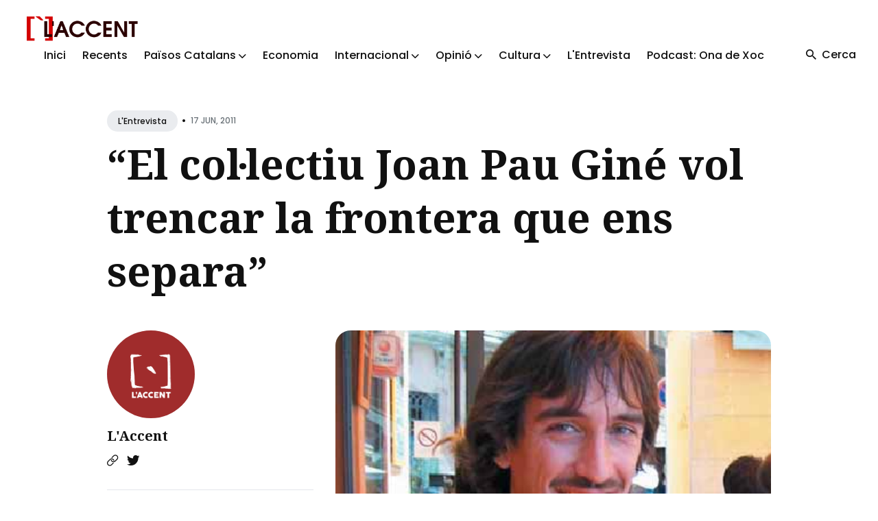

--- FILE ---
content_type: text/html
request_url: https://laccent.cat/el-col%C2%B7lectiu-joan-pau-gine-vol-trencar-la-frontera-que-ens-separa/
body_size: 9097
content:
<!DOCTYPE html>
<html lang="ca">

<head>
  <meta charset="utf-8">
  <meta http-equiv="X-UA-Compatible" content="IE=edge">
  <meta name="viewport" content="width=device-width, initial-scale=1">

  <title>“El col·lectiu Joan Pau Giné vol trencar la frontera que ens separa”</title>
  <meta name='description' content='Informació i comunicació popular dels Països Catalans'>

  <link rel="canonical" href="https://laccent.cat/el-col%C2%B7lectiu-joan-pau-gine-vol-trencar-la-frontera-que-ens-separa/">
  <link rel="alternate" type="application/rss+xml" title="" href="/feed.xml">

  <!-- Twitter Card -->
  <meta name="twitter:card" content="summary_large_image">
  <meta name="twitter:title" content="“El col·lectiu Joan Pau Giné vol trencar la frontera que ens separa” – L'Accent">
  <meta name="twitter:description" content="
">
  <meta name="twitter:image:src" content="https://laccent.cat/assets/img/2009/06/ramonfaura.png">

  <!-- Facebook OpenGraph -->
  <meta property="og:title" content="“El col·lectiu Joan Pau Giné vol trencar la frontera que ens separa” – L'Accent">
  <meta property="og:description" content="
">
  <meta property="og:image" content="https://laccent.cat/assets/img/2009/06/ramonfaura.png">

  <!-- Fonts -->
  <link rel="preconnect" href="https://fonts.googleapis.com">
  <link rel="preconnect" href="https://fonts.gstatic.com" crossorigin>

  <link rel="preload" href="https://fonts.googleapis.com/css2?family=Noto+Serif:ital,wght@0,700;1,400&family=Poppins:wght@400;500;700&display=swap" as="style">
  <link href="https://fonts.googleapis.com/css2?family=Noto+Serif:ital,wght@0,700;1,400&family=Poppins:wght@400;500;700&display=swap" rel="stylesheet">

  <!-- Ionicons -->
  <link rel="preload" href="https://unpkg.com/ionicons@4.5.10-0/dist/css/ionicons.min.css" as="style">
  <link href="https://unpkg.com/ionicons@4.5.10-0/dist/css/ionicons.min.css" rel="stylesheet">

  <script>
    
    if (localStorage.getItem("theme") === "dark") {
      document.documentElement.setAttribute("dark", "");
      document.documentElement.classList.add('dark-mode');
    }
    
  </script>

  <link rel="stylesheet" href="/assets/css/styles.css">

</head>


<body class="">

  

  <!-- begin global wrap -->
  <div class="global-wrap">
  
    <!-- begin header -->
<header class="header">
  <div class="container-big">
    <div class="row">
      <div class="header__inner col col-12">

        <div class="logo">
          <a class="logo__link" href="/">
          
            <img class="logo__image" src="/assets/img/general/logofonsblanc1.png" alt="L'Accent">
            <img class="logo__image__dark" src="/assets/img/general/logo-accent.png" alt="L'Accent">
          
          </a>
        </div>

        <div class="hamburger">
          <div></div>
        </div>

        <nav class="main-nav" aria-label="Main menu">
          <div class="main-nav__box">
            <ul class="nav__list list-reset">

              
              
              <li class="nav__item">
                <a href="/" class="nav__link">Inici</a>
              </li>
              
              
              
              <li class="nav__item">
                <a href="/latest/" class="nav__link">Recents</a>
              </li>
              
              
              
              <li class="nav__item dropdown">
                <span class="nav__link dropdown-toggle">Països Catalans <i class="ion ion-ios-arrow-down arrow-down"></i></span>
                <div class="dropdown-menu">
                
                  <a href="/categoria/actualitat-politica" class="nav__link">Actualitat Política</a>
                
                  <a href="/categoria/repressio-i-ddhh" class="nav__link">Repressió i DDHH</a>
                
                  <a href="/categoria/ciencia-i-tecnologia" class="nav__link">Ciència i tecnologia</a>
                
                  <a href="/categoria/societat" class="nav__link">Actualitat Social</a>
                
                  <a href="/categoria/medi-ambient-i-territori" class="nav__link">Medi ambient i territori</a>
                
                  <a href="/categoria/en-profunditat" class="nav__link">En profunditat</a>
                
                </div>
              </li>
              
              
              
              <li class="nav__item">
                <a href="/categoria/economia" class="nav__link">Economia</a>
              </li>
              
              
              
              <li class="nav__item dropdown">
                <span class="nav__link dropdown-toggle">Internacional <i class="ion ion-ios-arrow-down arrow-down"></i></span>
                <div class="dropdown-menu">
                
                  <a href="/categoria/asia" class="nav__link">Àsia</a>
                
                  <a href="/categoria/orient-mitja" class="nav__link">Orient Mitjà</a>
                
                  <a href="/categoria/europa" class="nav__link">Europa</a>
                
                  <a href="/categoria/africa" class="nav__link">Àfrica</a>
                
                  <a href="/categoria/america" class="nav__link">Amèrica</a>
                
                </div>
              </li>
              
              
              
              <li class="nav__item dropdown">
                <span class="nav__link dropdown-toggle">Opinió <i class="ion ion-ios-arrow-down arrow-down"></i></span>
                <div class="dropdown-menu">
                
                  <a href="/categoria/editorial" class="nav__link">Editorial</a>
                
                  <a href="/categoria/collaboracions" class="nav__link">Col·laboracions</a>
                
                  <a href="/categoria/paper-de-vidre" class="nav__link">Paper de vidre</a>
                
                </div>
              </li>
              
              
              
              <li class="nav__item dropdown">
                <span class="nav__link dropdown-toggle">Cultura <i class="ion ion-ios-arrow-down arrow-down"></i></span>
                <div class="dropdown-menu">
                
                  <a href="/categoria/historia" class="nav__link">Hisòria</a>
                
                  <a href="/categoria/politica-cultural" class="nav__link">Política Cultural</a>
                
                  <a href="/categoria/raco-del-coc" class="nav__link">Racó del coc</a>
                
                  <a href="/categoria/ressenyes" class="nav__link">Ressenyes</a>
                
                  <a href="/categoria/activitats-culturals" class="nav__link">Activitats Culturals</a>
                
                  <a href="/categoria/monografic" class="nav__link">Monogràfic</a>
                
                </div>
              </li>
              
              
              
              <li class="nav__item">
                <a href="/categoria/entrevista" class="nav__link">L'Entrevista</a>
              </li>
              
              
              
              <li class="nav__item">
                <a href="/categoria/ona-de-xoc" class="nav__link">Podcast: Ona de Xoc</a>
              </li>
              
              

            </ul>
          </div>

          <div class="nav-button">
            <div class="search-button">
              <i class="search-button__icon ion ion-md-search"></i>
              <span class="search-button__text">Cerca</span>
            </div>
            
          </div>
        </nav>

      </div>
    </div>
  </div>
</header>
<!-- end header -->

<!-- begin search -->
<div class="search">
  <div class="container">
    <div class="row">
      <div class="col col-12">
        <div class="search__box">
          <div class="search__group">
            <i class="search-input-icon ion ion-ios-search"></i>
            <i class="icon__search__close ion ion-md-close"></i>
            <label for="js-search-input" class="screen-reader-text">Search for Blog</label>
            <input type="text" id="js-search-input" class="search__text" autocomplete="off" placeholder="Cerca...">
          </div>
          <div class="search-results-list" id="js-results-container"></div>
        </div>
      </div>
    </div>
  </div>
  <div class="search__overlay"></div>
</div>
<!-- end search -->


  
    <!-- begin content -->
    <main class="content" aria-label="Content">
      <div class="container">
  <div class="row">
    <div class="col col-12 col-w-12">
      <div class="post__head">
  
        <div class="post__meta">
          
          <div class="post__categories">
          
            <a href="/categoria/entrevista" class="post__category">L'Entrevista</a>
          
          </div>
          <span class="article__date">•<time datetime="2011-06-17T12:44:11+02:00">17 Jun, 2011</time></span>
        </div>
  
        
        <h1 class="post__title">“El col·lectiu Joan Pau Giné vol trencar la frontera que ens separa”</h1>
        
  
        
      </div>

    </div>
  </div>
</div>

<!-- begin post -->
<div class="container">

  <div class="row">
    <div class="sidebar-left col col-3 col-w-4 col-d-12">
      <aside class="sidebar">
        

<div class="widget-sidebar widget-post-author">

  
  <div class="post-author-image">
    <a href="/l-accent/" class="post__author__image">
      <img class="lazy" data-src="/assets/img/autors/logorodo.png" alt="L'Accent">
    </a>
  </div>
  

  
  <h2 class="post-author-name">
    <a href="/l-accent/">L'Accent</a>
  </h2>
  
  
  <p class="post-author-description"></p>
  

  <div class="post-author-social">
  
    
    <a class="post-author-link" href="https://laccent.cat" aria-label="Website link"><i class="ion ion-ios-link"></i></a>
    
    
    
    <a class="post-author-link" href="https://twitter.com/laccent" aria-label="Twitter link"><i class="ion ion-logo-twitter"></i></a>
    
    
  
  </div>
</div>

        

<div class="widget-sidebar widget-featured-posts">
  <h2 class="widget-sidebar-title">Destacats</h2>
  
    
    
    <div class="post-featured-content">
      <a href="/2025-12-25-antoniagarcia/" class="post-featured-image">
        
        <img class="lazy" data-src="/assets/img/2025/12/antonia02.jpg" alt="Antònia Garcia Benítez. Contra tota submissió: De les Plataformes Anticapitalistes del Vallès a la lluita de les dones a Ciutat Vella">
      </a>
      <h3 class="post-featured-title"><a href="/2025-12-25-antoniagarcia/">Antònia Garcia Benítez. Contra tota submissió: De les Plataformes Anticapitalistes del Vallès a la lluita de les dones a Ciutat Vella</a></h3>
    </div>
    
  

    
    
    <div class="post-featured-content">
      <a href="/2025-12-18-venecuela/" class="post-featured-image">
        
        <img class="lazy" data-src="/assets/img/2025/12/ven1.jpg" alt="Una brigada dels Països Catalans amb les Comunes de Veneçuela">
      </a>
      <h3 class="post-featured-title"><a href="/2025-12-18-venecuela/">Una brigada dels Països Catalans amb les Comunes de Veneçuela</a></h3>
    </div>
    
  

    
    
    <div class="post-featured-content">
      <a href="/2025-12-03-senspixen/" class="post-featured-image">
        
        <img class="lazy" data-src="/assets/img/2025/12/arranpv1.jpg" alt="Se’ns pixen a la cara i ens diuen que plou. Reflexions post-investidura i anàlisi del País Valencià">
      </a>
      <h3 class="post-featured-title"><a href="/2025-12-03-senspixen/">Se’ns pixen a la cara i ens diuen que plou. Reflexions post-investidura i anàlisi del País Valencià</a></h3>
    </div>
    
  

    
    
    <div class="post-featured-content">
      <a href="/2025-12-02-pla-trump-gaza/" class="post-featured-image">
        
        <img class="lazy" data-src="/assets/img/2025/12/pal1.png" alt="El pla nord-americà i israelià per dividir Gaza i trencar la voluntat palestina">
      </a>
      <h3 class="post-featured-title"><a href="/2025-12-02-pla-trump-gaza/">El pla nord-americà i israelià per dividir Gaza i trencar la voluntat palestina</a></h3>
    </div>
    
  

    
    
    <div class="post-featured-content">
      <a href="/2025-11-04-occident.md/" class="post-featured-image">
        
        <img class="lazy" data-src="/assets/img/2025/11/occident.jpg" alt="L’Occident de l’altra banda del mirall">
      </a>
      <h3 class="post-featured-title"><a href="/2025-11-04-occident.md/">L’Occident de l’altra banda del mirall</a></h3>
    </div>
    
</div>

        
<div class="widget-sidebar widget-categories">
  <h3 class="widget-sidebar-title">Temes de L'Accent</h4>

    <div class="category-cloud">
    
      <a href="/categoria/paisos-catalans" class="category-cloud-item">Països Catalans</a>
    
    
      <a href="/categoria/opinio" class="category-cloud-item">Opinió</a>
    
    
      <a href="/categoria/collaboracions" class="category-cloud-item">Col·laboracions</a>
    
    
      <a href="/categoria/actualitat-politica" class="category-cloud-item">Actualitat política</a>
    
    
      <a href="/categoria/cultura" class="category-cloud-item">Cultura</a>
    
    
      <a href="/categoria/economia" class="category-cloud-item">Economia</a>
    
    
      <a href="/categoria/historia" class="category-cloud-item">Història</a>
    
    
      <a href="/categoria/general" class="category-cloud-item">General</a>
    
    
      <a href="/categoria/internacional" class="category-cloud-item">Internacional</a>
    
    
      <a href="/categoria/orient-mitja" class="category-cloud-item">Orient Mitjà</a>
    
    
      <a href="/categoria/america" class="category-cloud-item">Amèrica</a>
    
    
      <a href="/categoria/africa" class="category-cloud-item">Àfrica</a>
    
    
      <a href="/categoria/europa" class="category-cloud-item">Europa</a>
    
    
      <a href="/categoria/asia" class="category-cloud-item">Àsia</a>
    
    
      <a href="/categoria/entrevista" class="category-cloud-item">L'Entrevista</a>
    
    
      <a href="/categoria/el-fil-roig" class="category-cloud-item">El fil roig</a>
    
    
      <a href="/categoria/societat" class="category-cloud-item">Societat</a>
    
    
      <a href="/categoria/repressio-i-ddhh" class="category-cloud-item">Repressió i DDHH</a>
    
    
      <a href="/categoria/medi-ambient-i-territori" class="category-cloud-item">Medi ambient i territori</a>
    
    
      <a href="/categoria/ciencia-i-tecnologia" class="category-cloud-item">Ciència i tecnologia</a>
    
    
      <a href="/categoria/ona-de-xoc" class="category-cloud-item">Ona de Xoc</a>
    
    
      <a href="/categoria/dossier-covid2019" class="category-cloud-item">Dossier COVID2019</a>
    
    
      <a href="/categoria/ressenyes" class="category-cloud-item">Ressenyes</a>
    
    
      <a href="/categoria/en-profunditat" class="category-cloud-item">En profunditat</a>
    
    
      <a href="/categoria/editorial" class="category-cloud-item">Editorial</a>
    
    
      <a href="/categoria/paper-de-vidre" class="category-cloud-item">Paper de vidre</a>
    
    
      <a href="/categoria/monografic" class="category-cloud-item">Monogràfic</a>
    
    
      <a href="/categoria/vinyeta" class="category-cloud-item">Vinyeta</a>
    
    
      <a href="/categoria/esports" class="category-cloud-item">Esports</a>
    
    
      <a href="/categoria/hemeroteca" class="category-cloud-item">Hemeroteca</a>
    
    
      <a href="/categoria/raco-del-coc" class="category-cloud-item">Racó del coc</a>
    
    
      <a href="/categoria/l-accent" class="category-cloud-item">L'Accent</a>
    
    
      <a href="/categoria/info-capçalera" class="category-cloud-item">Info capçalera</a>
    
    
      <a href="/categoria/sense-categoria" class="category-cloud-item">Sense categoria</a>
    
    
      <a href="/categoria/activitats-culturals" class="category-cloud-item">Activitats Culturals</a>
    
    
      <a href="/categoria/politica-cultural" class="category-cloud-item">Política Cultural</a>
    
    
    
    </div>
</div>

      </aside>
    </div>

    <div class="col col-9 col-w-8 col-d-12">
      <article class="post">
    
        

        
        <div class="post-image">
          <img class="lazy" data-src="/assets/img/2009/06/ramonfaura.png" alt="“El col·lectiu Joan Pau Giné vol trencar la frontera que ens separa”">
        </div>
        

        

        <div class="post__content">
          <p><img src="/assets/img/2009/06/ramonfaura.png" alt="ramonfaura" /></p>

<p><em>Ramon Faura, president dels Angelets de la Terra i coordinador del Col·lectiu Joan<br />
Pau Giné</em>. Faura és coordinador del col·lectiu de músics del Rosselló Joan Pau Giné constituït recentment. En aquesta entrevista ens explica els motius de la seua creació, tot fent una repassada al panorama cultural i polític de la Catalunya Nord.</p>

<p><strong>Perquè crear un col·lectiu de músics per la llengua?</strong></p>

<p>La música és un dels terrenys on es fa més patent la unitat de la llengua catalana i reforça entre els habitants dels Països Catalans la certesa de formar part d’un espai cultural i comunicatiu comú. Així, la circulació de propostes musicals en llengua catalana entre els diferents territoris dels Països Catalans flueix amb naturalitat malgrat les situacions d’insularitat, oblits mediàtics i traves polítiques. Només en el cas de la Catalunya Nord, la frontera administrativa que la separa de la resta del país s’ha demostrat com un gran escull per a la difusió dels seus artistes. El Col·lectiu Joan Pau Giné vol trencar aquesta frontera, ajuntant els esforços!</p>

<p><strong>Quina és la situació de la música en català a la Catalunya Nord?</strong></p>

<p>A Catalunya Nord, l’evolució de la cançó en català semblava parada des de l’impuls donat per la Nova Cançó, fins als anys 80. Fins i tot, va retrocedir adoptant estils exclusivament folklòrics o antiquats que només interessen la gent gran i uns turistes tenen ganes de comprovar que aquí sempre som com en les postals del principi del segle passat. Una cançó menyspreada entre el públic i sobretot entre els organitzadors de concerts que sempre van preferir programar músics que havien sortit a la televisió francesa o que havien actuat a Paris.</p>

<p><strong>Quan es va crear el Col·lectiu Joan Pau Giné?</strong></p>

<p>A l’estiu de 2010, arran de la 4a Setmana per la Llengua organitzada per l’associació cultural Angelets de la Terra en diversos pobles de Catalunya Nord amb expressions artístiques tan diverses com el teatre, la poesia, el cinema i la música. Per aquesta edició es va realitzar un documental on artistes i militants com Gerard Jacquet (poeta, cantant), Sergi Lopez (actor), Joan-Daniel Bezsonoff (escriptor), Miquel Mayol (ex-diputat europeu), Joan Pere Le Bihan (director general de La Bressola, cantautor) van donar a conèixer les seves reflexions sobre la creació artística en català. Es clar que va ajudar a la reflexió dels músics.<br />
 <strong>Com es va crear el Col·lectiu?</strong></p>

<p>Uns quants músics van decidir crear un col·lectiu per promoure la llengua catalana poc després haver teixit amistat en pica a pica musicals a la vora del llac de Vilanova i la Raó. Van prendre contactes amb col·lectius similars a Barcelona, Valencià i Mallorca per inspirar-se’n. Es van anomenar “Col·lectiu Joan Pau Giné” per recordar i perpetuar la paraula ben rossellonesa, a la vegada universal i humanista, del cantautor de Bages. En poc mesos, el projecte va triomfar, obrint-se a tots els músics nord-catalans. Majoritàriament no parlaven i no gosaven cantar en català però, com tots els catalans del Nord, tenien la “catalanitat” arrelada al cor. La proposta del Col·lectiu va ser l’espurna que va fer revifar el seu desig de reivindicar la identitat pròpia i el dret a la diferència. Ara, aquest músics volen fer córrer la veu en tot el món per cridar ben fort que sem pas morts.</p>

<p><strong>Quins grups l’integren?</strong></p>

<p>El Col·lectiu està format per una vintena de grups de la Catalunya Nord amb quasi tots els estils de música, del punk a l’opera. Canten una part o la totalitat del seu repertori en català. Els orígens diversos d’aquests músics generen un mestissatge cultural i lingüístic molt original. El Col·lectiu posa en relleu que els “nous vinguts” – aquí, venen de Sicília, Nàpols, Narbona, Paris, Landes, Bretanya, Londres, Escòcia, Haití, Kabilia, etc.- permeten a la nostra cultura d’evolucionar i de renovar-se. Aquesta diversitat és el valor afegit del nostre territori que va conèixer les seves períodes més glorioses quan va saber acollir els fenicis, els grecs, els celtes ibers, els romans, els occitans, etc. El mestissatge és el futur de Catalunya!</p>

<p><strong>Quins objectius teniu?</strong></p>

<p>L’objectiu és de promoure els nostres grups, ampliar el mercat de la música en català a la Catalunya Nord i crear lligams amb la resta dels Països Catalans. Volem promoure la llengua catalana entre el jovent de la Catalunya Nord i pensem que la música és una eina molt eficaç per aconseguir-ho. Per aconseguir-ho hem d’ajudar els nostres grups a millorar la seva proposta musical i ampliar el seu repertori en català.</p>

<p><strong>Quines accions ha impulsat el Col·lectiu?</strong></p>

<p>Hem editat 2 Cds (2000 exemplars cadascú) amb trenta-set cançons gravades de forma casolana a casa meva. També estem realitzant un documental amb imatges dels concerts de presentació del Col·lectiu a Illa de Tet i a Sabadell que també editarem a 2000 exemplars i presentarem al cinema Castillet de Perpinyà. També tenim contactes amb Enderrock per editar un “Best Off” del col·lectiu (10.000 exemplars) que seria repartit amb un numero especial de la revista musical. L’interès és millorar la imatge del Col·lectiu per atreure l’atenció dels professionals i del públic.</p>

<p><strong>Quins problemes trobeu per a la difusió de la música en català a la Catalunya Nord?</strong></p>

<p>Tots els organismes de difusió de la música són gestionats per funcionaris que no són catalans i que massa sovint menyspreen la nostra cultura. No hi ha cap política per promoure i difondre la música en llengua catalana. De fet, el Col·lectiu Joan Pau Giné funciona de moment de forma totalment autofinançada.</p>

<p><strong>I per donar a conèixer els artistes nordcatalans al Principat?</strong></p>

<p>Fins ara, els cantants nordcatalans mai van tenir reso al Principat. Jordi Barre, Pere Figueres, Joan Pau Giné i Gerard Jacquet són els capdavanters de la cançó d’aquí i quasi no es coneixen al Sud de l’Albera. Esperem que els grups de més qualitat del nostre col·lectiu puguin actuar regularment al Principat i a la resta dels Països Catalans per mostrar el camí als altres. Sempre tenim al cap l’èxit d’Obrint Pas (País Valencià) i Antònia Font (Illes Balears), però també de Banda Bassoti (Italià) i Betagarri (País Basc) que mostren la capacitat del públic del Principat en mirar més enllà.</p>

<p><strong>Quina importància ha tingut Jordi Barre pels músics del Nord?</strong></p>

<p>Uns quants es queixen que en Jordi ocupava tot l’escenari de la música en català a la Catalunya Nord però nosaltres sempre l’hem vist com un porta bandera i un exemple a seguir. Volem agafar el seu relleu ja que ens va deixar al febrer de 2011, dos dies abans del nostre primer concert. Al principi de la Nova Cançó, va ser el primer nordcatalà a cantar en català (fora del folklore). Va donar un nou impuls i va valorar la llengua, musicant poesies de diversos autors nordcatalans. Jordi Barre ha mostrat que hi pot haver un mercat per la música en llengua catalana a la Catalunya Nord. A més, els darrers anys de la seva vida va col·laborar amb diversos cantants i les va fer cantar en català, com per passar el relleu.</p>

<p>+ <a href="http://www.musics-rossello.com">Col.lectiu Joan Pau Giné</a></p>

<p><strong>+ <a href="index.php?option=com_content&amp;view=section&amp;layout=blog&amp;id=15&amp;Itemid=114&amp;phpMyAdmin=9JqZEAGChOekxEnV%2CRmkgRIYcA2&amp;phpMyAdmin=taaTdlrZ3nQbg2f2wwcVMQ1aAT8">Totes les entrevistes de L’Accent</a></strong></p>

        </div>

        <div class="post__share">
  <ul class="share__list list-reset">
    <li class="share__item">
      <a class="share__link share__twitter"
        href="https://twitter.com/intent/tweet?text=%E2%80%9CEl%20col%C2%B7lectiu%20Joan%20Pau%20Gin%C3%A9%20vol%20trencar%20la%20frontera%20que%20ens%20separa%E2%80%9D&url=https://laccent.cat/el-col%c2%b7lectiu-joan-pau-gine-vol-trencar-la-frontera-que-ens-separa/"
        onclick="window.open(this.href, 'pop-up', 'left=20,top=20,width=500,height=500,toolbar=1,resizable=0'); return false;"
        title="Share on Twitter" rel="nofollow"><i class="ion ion-logo-twitter"></i><span class="share-name">Twitter</span></a>
    </li>
    <li class="share__item">
      <a class="share__link share__facebook"
        href="https://www.facebook.com/sharer/sharer.php?u=https://laccent.cat/el-col%c2%b7lectiu-joan-pau-gine-vol-trencar-la-frontera-que-ens-separa/"
        onclick="window.open(this.href, 'pop-up', 'left=20,top=20,width=500,height=500,toolbar=1,resizable=0'); return false;"
        title="Share on Facebook" rel="nofollow"><i class="ion ion-logo-facebook"></i><span class="share-name">Facebook</span></a>
    </li>
    <li class="share__item">
      <a class="share__link share__pinterest"
        href="http://pinterest.com/pin/create/button/?url=https://laccent.cat/el-col%c2%b7lectiu-joan-pau-gine-vol-trencar-la-frontera-que-ens-separa/&amp;media=https://laccent.cat/assets/img/2009/06/ramonfaura.png&amp;description=%E2%80%9CEl%20col%C2%B7lectiu%20Joan%20Pau%20Gin%C3%A9%20vol%20trencar%20la%20frontera%20que%20ens%20separa%E2%80%9D"
        onclick="window.open(this.href, 'pop-up', 'left=20,top=20,width=900,height=500,toolbar=1,resizable=0'); return false;"
        title="Share on Pinterest" rel="nofollow"><i class="ion ion-logo-pinterest"></i><span class="share-name">Pinterest</span></a>
    </li>
    <li class="share__item">
      <a class="share__link share__linkedin"
        href="https://www.linkedin.com/shareArticle?mini=true&url=https://laccent.cat/el-col%c2%b7lectiu-joan-pau-gine-vol-trencar-la-frontera-que-ens-separa/&title=%E2%80%9CEl%20col%C2%B7lectiu%20Joan%20Pau%20Gin%C3%A9%20vol%20trencar%20la%20frontera%20que%20ens%20separa%E2%80%9D&summary=&source="
        onclick="window.open(this.href, 'pop-up', 'left=20,top=20,width=500,height=500,toolbar=1,resizable=0'); return false;"
        title="Share on LinkedIn" rel="nofollow"><i class="ion ion-logo-linkedin"></i><span class="share-name">Linkedin</span></a>
    </li>
  </ul>
</div>
<br />


      </article>
    </div>

  </div>
</div>
<!-- end post -->


    </main>
    <!-- end content -->

    <!-- begin footer -->
<footer class="footer">
  <div class="container">
    <div class="row">
      <div class="col col-12">

        <div class="footer__inner">
          <div class="row">
            <div class="col col-3 col-d-12">
              <div class="widget-footer widget-info">
                <div class="logo-footer">
                  <a class="logo-footer__link widget-title" href="/">
                    <img class="logo-footer__image" src="/assets/img/general/logofonsblanc1.png"
                      alt="L'Accent">
                    <img class="logo-footer__image__dark" src="/assets/img/general/logo-accent.png"
                      alt="L'Accent">
                  </a>
                </div>
                <a class="authors__link" href="/que-es-laccent">Què és l'Accent</a>
              </div>
            </div>
            <div class="col col-3 col-d-12">
              <div class="widget-footer widget-info">
                <h3>Col·laboracions</h3>
                <p class="widget-footer__desc">L'Accent és un projecte autogestionat i funciona a través de dos elements imprescindibles: el treball voluntari i les persones sòcies.</p>
              </div>
            </div>
            <div class="col col-3 col-d-12">
              <div class="widget-footer widget-info">
                <h3>Xarxes Socials</h3>
                <div class="social">
                  <ul class="social__list list-reset">
                    <li class="social__item">
                      <a class="social__link" href="https://www.youtube.com/@VideosLAccent" target="_blank" rel="noopener" aria-label="youtube link">
                        <img src="/assets/img/banners/youtube.png" width="50" height="50">
                      </a>
                    </li>
                    <li class="social__item">
                      <a class="social__link" href="https://t.me/laccent" target="_blank" rel="noopener" aria-label="telegram link">
                        <img src="/assets/img/banners/telegram.png" width="50" height="50">
                      </a>
                    </li>
                    <li class="social__item">
                      <a class="social__link" href="https://twitter.com/laccent" target="_blank" rel="noopener" aria-label="twitter link">
                        <img src="/assets/img/banners/twitter.png" width="50" height="50">
                      </a>
                    </li>
                    <li class="social__item">
                      <a class="social__link" href="https://www.instagram.com/laccent.cat/" target="_blank" rel="noopener" aria-label="instagram link">
                        <img src="/assets/img/banners/instagram.png" width="50" height="50">
                      </a>
                    </li>
                    <li class="social__item">
                      <a class="social__link" href="https://bsky.app/profile/laccent.bsky.social" target="_blank" rel="noopener" aria-label="bluesky link">
                        <img src="/assets/img/banners/bluesky.png" width="50" height="50">
                      </a>
                    </li>
                  </ul>
                </div>
              </div>
            </div>
          </div>
        </div>

        <div class="footer__info">
          <div class="copyright">2025 <a href="/">L'Accent</a>. Lloc web fet amb <a href="https://jekyllrb.com/">Jekyll</a>.</div>
          <div class="footer__info__right">
            
            <div class="toggle-theme">
              <div class="toggle-moon" title="Enable dark mode" aria-hidden="true"><i class="ion ion-ios-moon"></i> <span class="toggle-text">Fosc</span></div>
              <div class="toggle-sun" title="Enable light mode" aria-hidden="true"><i class="ion ion-ios-sunny"></i> <span class="toggle-text">Clar</span></div>
            </div>
            
            <div class="top" title="Top"><i class="ion-md-arrow-round-up"></i> <span class="top__text">Torna a dalt</span></div>
          </div>
        </div>

      </div>
    </div>
  </div>
</footer>
<!-- end footer -->

  </div>
  <!-- end global wrap -->

  <script src="/assets/js/scripts.js"></script>
  <script src="/assets/js/common.js"></script>
</body>

</html>


--- FILE ---
content_type: text/css
request_url: https://laccent.cat/assets/css/styles.css
body_size: 94122
content:
/*!------------------------------------------------------------------
[MAIN STYLESHEET]
-------------------------------------------------------------------*/
/* >>>>>>>>>>>>>>>>>>>>>>>>>>>>>>>>>>>>>>>>>>>>>>>>>>>>>>>>
:: Template name: Danto
:: Danto is a fast, modern, optimized, and mobile-friendly Jekyll theme. It is fully compatible with GitHub Pages, supports videos from YouTube and Vimeo, and also has a light and dark mode. This theme has been designed with a focus on readability to provide your visitors with a quality user experience and is perfect for a personal blog, news, magazine, and all kinds of publishing websites.
:: Template Author: Artem Sheludko
:: Version: 1.0
<<<<<<<<<<<<<<<<<<<<<<<<<<<<<<<<<<<<<<<<<<<<<<<<<<<<<<<<<< */
/* >>>>>>>>>>>>>>>>>>>>>>>>>>>
:: 1-Tools and Libs
    1.1-Normalize
    1.2-Reset
    1.3-Shared
    1.4-Syntax Highlighting
    1.5-Grid
    1.6-Animate
:: 2-Base Styles
    2.1-Base
:: 3-Modules
    3.1-Header
    3.2-Search
    3.3-Pagination
    3.4-Footer
    3.5-Gallery
    3.6-Hero
    3.7-Article
    3.8-Contact
    3.9-Sections
    3.10-Section categories
    3.11-Sidebar
    3.12-Scroll Button Top
    3.13-Buttons
:: 4-Layouts
    4.1-Post Page
    4.2-Authors
    4.3-categories Page
<<<<<<<<<<<<<<<<<<<<<<<<<<<< */
/* Color Scheme */
:root {
  --primary-color: #f8ce5f;
  --white: #fff;
  --light-gray: #f0f0f0;
  --lighten-blue: #eaecef;
  --light-blue: #e4e6eb;
  --blue-gray: #697177;
  --gray: #9e9e9e;
  --dark: #111;
  --dark-blue: #1e2943;
  --background-color: var(--white);
  --background-alt-color: var(--lighten-blue);
  --background-alt-color-2: var(--light-blue);
  --text-color: var(--dark);
  --text-alt-color: var(--blue-gray);
  --heading-font-color: var(--dark);
  --link-color: var(--dark);
  --link-color-hover: var(--dark);
  --button-color: #320101;
  --button-background-color: var(--primary-color);
  --button-background-hover: #edc352;
  --border-color: var(--light-blue);
  --border-alt-color: var(--white);
  --th-color: var(--light-gray);
  --tr-color: var(--light-gray);
  --syntax-highlighting-background: var(--light-gray);
}

:root[dark] {
  --primary-color: #fbdab1;
  --white: #fff;
  --light-gray: #f5f5f5;
  --gray: #9a9a9a;
  --dark: #2a2b2d;
  --dark-blue: #181818;
  --background-color: var(--dark-blue);
  --background-alt-color: var(--dark);
  --background-alt-color-2: #262729;
  --text-color: var(--gray);
  --text-alt-color: var(--gray);
  --heading-font-color: var(--light-gray);
  --link-color: var(--light-gray);
  --link-color-hover: var(--light-gray);
  --button-color: var(--dark);
  --button-background-color: var(--primary-color);
  --button-background-hover:#d3b795;
  --border-color: #333;
  --border-alt-color: #333;
  --th-color: var(--dark);
  --tr-color: var(--dark);
  --syntax-highlighting-background: var(--dark);
}

.list-reset {
  list-style-type: none;
  margin: 0;
  padding: 0;
}

.clearfix::after,
.clearfix ::before {
  content: "";
  display: table;
  clear: both;
}

.screen-reader-text {
  clip: rect(1px, 1px, 1px, 1px);
  height: 1px;
  overflow: hidden;
  position: absolute !important;
  width: 1px;
  word-wrap: normal !important;
}

/* =======================
:: 1-Tools and Libs
======================= */
/* >>>>>>>>>>>>>> :: 1.1-Normalize <<<<<<<<<<<<<<< */
/*! normalize.css v8.0.0 | MIT License | github.com/necolas/normalize.css */
/* Document
   ========================================================================== */
/**
 * 1. Correct the line height in all browsers.
 * 2. Prevent adjustments of font size after orientation changes in iOS.
 */
html {
  line-height: 1.15; /* 1 */
  -webkit-text-size-adjust: 100%; /* 2 */
}

/* Sections
   ========================================================================== */
/**
 * Remove the margin in all browsers.
 */
body {
  margin: 0;
}

/**
 * Correct the font size and margin on `h1` elements within `section` and
 * `article` contexts in Chrome, Firefox, and Safari.
 */
h1 {
  font-size: 2em;
  margin: 0.67em 0;
}

/* Grouping content
   ========================================================================== */
/**
 * 1. Add the correct box sizing in Firefox.
 * 2. Show the overflow in Edge and IE.
 */
hr {
  box-sizing: content-box; /* 1 */
  height: 0; /* 1 */
  overflow: visible; /* 2 */
}

/**
 * 1. Correct the inheritance and scaling of font size in all browsers.
 * 2. Correct the odd `em` font sizing in all browsers.
 */
pre {
  font-family: monospace, monospace; /* 1 */
  font-size: 1em; /* 2 */
}

/* Text-level semantics
   ========================================================================== */
/**
 * Remove the gray background on active links in IE 10.
 */
a {
  background-color: transparent;
}

/**
 * 1. Remove the bottom border in Chrome 57-
 * 2. Add the correct text decoration in Chrome, Edge, IE, Opera, and Safari.
 */
abbr[title] {
  border-bottom: none; /* 1 */
  text-decoration: underline; /* 2 */
  text-decoration: underline dotted; /* 2 */
}

/**
 * Add the correct font weight in Chrome, Edge, and Safari.
 */
b,
strong {
  font-weight: bolder;
}

/**
 * 1. Correct the inheritance and scaling of font size in all browsers.
 * 2. Correct the odd `em` font sizing in all browsers.
 */
code,
kbd,
samp {
  font-family: monospace, monospace; /* 1 */
  font-size: 1em; /* 2 */
}

/**
 * Add the correct font size in all browsers.
 */
small {
  font-size: 80%;
}

/**
 * Prevent `sub` and `sup` elements from affecting the line height in
 * all browsers.
 */
sub,
sup {
  font-size: 75%;
  line-height: 0;
  position: relative;
  vertical-align: baseline;
}

sub {
  bottom: -0.25em;
}

sup {
  top: -0.5em;
}

/* Embedded content
   ========================================================================== */
/**
 * Remove the border on images inside links in IE 10.
 */
img {
  border-style: none;
}

/* Forms
   ========================================================================== */
/**
 * 1. Change the font styles in all browsers.
 * 2. Remove the margin in Firefox and Safari.
 */
button,
input,
optgroup,
select,
textarea {
  font-family: inherit; /* 1 */
  font-size: 100%; /* 1 */
  line-height: 1.15; /* 1 */
  margin: 0; /* 2 */
}

/**
 * Show the overflow in IE.
 * 1. Show the overflow in Edge.
 */
button,
input { /* 1 */
  overflow: visible;
}

/**
 * Remove the inheritance of text transform in Edge, Firefox, and IE.
 * 1. Remove the inheritance of text transform in Firefox.
 */
button,
select { /* 1 */
  text-transform: none;
}

/**
 * Correct the inability to style clickable types in iOS and Safari.
 */
button,
[type=button],
[type=reset],
[type=submit] {
  -webkit-appearance: button;
}

/**
 * Remove the inner border and padding in Firefox.
 */
button::-moz-focus-inner,
[type=button]::-moz-focus-inner,
[type=reset]::-moz-focus-inner,
[type=submit]::-moz-focus-inner {
  border-style: none;
  padding: 0;
}

/**
 * Restore the focus styles unset by the previous rule.
 */
button:-moz-focusring,
[type=button]:-moz-focusring,
[type=reset]:-moz-focusring,
[type=submit]:-moz-focusring {
  outline: 1px dotted ButtonText;
}

/**
 * Correct the padding in Firefox.
 */
fieldset {
  padding: 0.35em 0.75em 0.625em;
}

/**
 * 1. Correct the text wrapping in Edge and IE.
 * 2. Correct the color inheritance from `fieldset` elements in IE.
 * 3. Remove the padding so developers are not caught out when they zero out
 *    `fieldset` elements in all browsers.
 */
legend {
  box-sizing: border-box; /* 1 */
  color: inherit; /* 2 */
  display: table; /* 1 */
  max-width: 100%; /* 1 */
  padding: 0; /* 3 */
  white-space: normal; /* 1 */
}

/**
 * Add the correct vertical alignment in Chrome, Firefox, and Opera.
 */
progress {
  vertical-align: baseline;
}

/**
 * Remove the default vertical scrollbar in IE 10+.
 */
textarea {
  overflow: auto;
}

/**
 * 1. Add the correct box sizing in IE 10.
 * 2. Remove the padding in IE 10.
 */
[type=checkbox],
[type=radio] {
  box-sizing: border-box; /* 1 */
  padding: 0; /* 2 */
}

/**
 * Correct the cursor style of increment and decrement buttons in Chrome.
 */
[type=number]::-webkit-inner-spin-button,
[type=number]::-webkit-outer-spin-button {
  height: auto;
}

/**
 * 1. Correct the odd appearance in Chrome and Safari.
 * 2. Correct the outline style in Safari.
 */
[type=search] {
  -webkit-appearance: textfield; /* 1 */
  outline-offset: -2px; /* 2 */
}

/**
 * Remove the inner padding in Chrome and Safari on macOS.
 */
[type=search]::-webkit-search-decoration {
  -webkit-appearance: none;
}

/**
 * 1. Correct the inability to style clickable types in iOS and Safari.
 * 2. Change font properties to `inherit` in Safari.
 */
::-webkit-file-upload-button {
  -webkit-appearance: button; /* 1 */
  font: inherit; /* 2 */
}

/* Interactive
   ========================================================================== */
/*
 * Add the correct display in Edge, IE 10+, and Firefox.
 */
details {
  display: block;
}

/*
 * Add the correct display in all browsers.
 */
summary {
  display: list-item;
}

/* Misc
   ========================================================================== */
/**
 * Add the correct display in IE 10+.
 */
template {
  display: none;
}

/**
 * Add the correct display in IE 10.
 */
[hidden] {
  display: none;
}

/* >>>>>>>>>>>>>> :: 1.2-Reset <<<<<<<<<<<<<<< */
/**
 * A very simple reset that sits on top of Normalize.css.
*/
body,
h1, h2, h3, h4, h5, h6,
p, blockquote, pre,
dl, dd, ol, ul,
fieldset, legend,
figure,
hr {
  margin: 0;
  padding: 0;
}

/**
 * Remove trailing margins from nested lists.
 */
li > ul,
li > ol {
  margin-bottom: 0;
}

/**
 * Remove default table spacing.
 */
table {
  border-collapse: collapse;
  border-spacing: 0;
}

/* >>>>>>>>>>>>>> :: 1.3-Shared <<<<<<<<<<<<<<< */
/**
 * Shared declarations for certain elements.
 */
h1, h2, h3, h4, h5, h6,
ul, ol, dl,
blockquote, p, address,
hr,
table,
fieldset, figure,
pre {
  margin-bottom: 32px;
}

/**
 * Consistent indentation for lists.
 */
ul, ol,
dd {
  margin-left: 16px;
}

ul li, ol li {
  margin-bottom: 8px;
}

/* >>>>>>>>>>>>>> :: 1.4-Syntax Highlighting <<<<<<<<<<<<<<< */
/*
  Syntax Highlighting
*/
.highlight {
  margin-bottom: 32px;
  border-radius: 4px;
  background: var(--syntax-highlighting-background);
}
.highlighter-rouge .highlight {
  background: var(--syntax-highlighting-background);
}
.highlight .c {
  color: #998;
  font-style: italic;
}
.highlight .err {
  color: #a61717;
  background-color: #e3d2d2;
}
.highlight .k {
  font-weight: bold;
}
.highlight .o {
  font-weight: bold;
}
.highlight .cm {
  color: #998;
  font-style: italic;
}
.highlight .cp {
  color: #999;
  font-weight: bold;
}
.highlight .c1 {
  color: #998;
  font-style: italic;
}
.highlight .cs {
  color: #999;
  font-weight: bold;
  font-style: italic;
}
.highlight .gd {
  color: #000;
  background-color: #fdd;
}
.highlight .gd .x {
  color: #000;
  background-color: #faa;
}
.highlight .ge {
  font-style: italic;
}
.highlight .gr {
  color: #a00;
}
.highlight .gh {
  color: #999;
}
.highlight .gi {
  color: #000;
  background-color: #dfd;
}
.highlight .gi .x {
  color: #000;
  background-color: #afa;
}
.highlight .go {
  color: #888;
}
.highlight .gp {
  color: #555;
}
.highlight .gs {
  font-weight: bold;
}
.highlight .gu {
  color: #aaa;
}
.highlight .gt {
  color: #a00;
}
.highlight .kc {
  font-weight: bold;
}
.highlight .kd {
  font-weight: bold;
}
.highlight .kp {
  font-weight: bold;
}
.highlight .kr {
  font-weight: bold;
}
.highlight .kt {
  color: #5d76bf;
  font-weight: bold;
}
.highlight .m {
  color: #099;
}
.highlight .s {
  color: #ec2355;
}
.highlight .na {
  color: #008080;
}
.highlight .nb {
  color: #0086B3;
}
.highlight .nc {
  color: #5d76bf;
  font-weight: bold;
}
.highlight .no {
  color: #008080;
}
.highlight .ni {
  color: #800080;
}
.highlight .ne {
  color: #900;
  font-weight: bold;
}
.highlight .nf {
  color: #900;
  font-weight: bold;
}
.highlight .nn {
  color: #555;
}
.highlight .nt {
  color: #4d65dc;
}
.highlight .nv {
  color: #008080;
}
.highlight .ow {
  font-weight: bold;
}
.highlight .w {
  color: #bbb;
}
.highlight .mf {
  color: #099;
}
.highlight .mh {
  color: #099;
}
.highlight .mi {
  color: #099;
}
.highlight .mo {
  color: #099;
}
.highlight .sb {
  color: #ec2355;
}
.highlight .sc {
  color: #ec2355;
}
.highlight .sd {
  color: #ec2355;
}
.highlight .s2 {
  color: #ec2355;
}
.highlight .se {
  color: #ec2355;
}
.highlight .sh {
  color: #ec2355;
}
.highlight .si {
  color: #ec2355;
}
.highlight .sx {
  color: #ec2355;
}
.highlight .sr {
  color: #009926;
}
.highlight .s1 {
  color: #ec2355;
}
.highlight .ss {
  color: #990073;
}
.highlight .bp {
  color: #999;
}
.highlight .vc {
  color: #008080;
}
.highlight .vg {
  color: #008080;
}
.highlight .vi {
  color: #008080;
}
.highlight .il {
  color: #099;
}

/* >>>>>>>>>>>>>> :: 1.5-Grid <<<<<<<<<<<<<<< */
/* Grid */
.container {
  max-width: 1332px;
  padding-left: 16px;
  padding-right: 16px;
}

.container-big {
  max-width: 100%;
  margin: 0 auto;
  padding-left: calc(16px * 2);
  padding-right: calc(16px * 2);
}
@media (max-width: 576px) {
  .container-big {
    max-width: 480px;
    padding-left: calc(16px + 4px);
    padding-right: calc(16px + 4px);
  }
}

.container {
  margin: 0 auto;
}
@media (max-width: 1400px) {
  .container {
    max-width: 1000px;
    padding-left: 16px;
    padding-right: 16px;
  }
}
@media (max-width: 1024px) {
  .container {
    max-width: 740px;
  }
}
@media (max-width: 768px) {
  .container {
    max-width: 560px;
  }
}
@media (max-width: 576px) {
  .container {
    max-width: 480px;
    padding-left: calc(16px + 4px);
    padding-right: calc(16px + 4px);
  }
}

.row {
  display: flex;
  flex-wrap: wrap;
  flex: 0 1 auto;
  flex-direction: row;
  box-sizing: border-box;
  margin-left: -16px;
  margin-right: -16px;
}

.col {
  padding-left: 16px;
  padding-right: 16px;
}

[class^=col-] {
  flex: auto;
}

.col-0 {
  width: calc(0 / 12 * 100%);
}

.col-1 {
  width: calc(1 / 12 * 100%);
}

.col-2 {
  width: calc(2 / 12 * 100%);
}

.col-3 {
  width: calc(3 / 12 * 100%);
}

.col-4 {
  width: calc(4 / 12 * 100%);
}

.col-5 {
  width: calc(5 / 12 * 100%);
}

.col-6 {
  width: calc(6 / 12 * 100%);
}

.col-7 {
  width: calc(7 / 12 * 100%);
}

.col-8 {
  width: calc(8 / 12 * 100%);
}

.col-9 {
  width: calc(9 / 12 * 100%);
}

.col-10 {
  width: calc(10 / 12 * 100%);
}

.col-11 {
  width: calc(11 / 12 * 100%);
}

.col-12 {
  width: calc(12 / 12 * 100%);
}

.push-0 {
  margin-left: calc(0 / 12 * 100%);
}

.push-1 {
  margin-left: calc(1 / 12 * 100%);
}

.push-2 {
  margin-left: calc(2 / 12 * 100%);
}

.push-3 {
  margin-left: calc(3 / 12 * 100%);
}

.push-4 {
  margin-left: calc(4 / 12 * 100%);
}

.push-5 {
  margin-left: calc(5 / 12 * 100%);
}

.push-6 {
  margin-left: calc(6 / 12 * 100%);
}

.push-7 {
  margin-left: calc(7 / 12 * 100%);
}

.push-8 {
  margin-left: calc(8 / 12 * 100%);
}

.push-9 {
  margin-left: calc(9 / 12 * 100%);
}

.push-10 {
  margin-left: calc(10 / 12 * 100%);
}

.push-11 {
  margin-left: calc(11 / 12 * 100%);
}

.push-12 {
  margin-left: calc(12 / 12 * 100%);
}

.pull-0 {
  margin-right: calc(0 / 12 * 100%);
}

.pull-1 {
  margin-right: calc(1 / 12 * 100%);
}

.pull-2 {
  margin-right: calc(2 / 12 * 100%);
}

.pull-3 {
  margin-right: calc(3 / 12 * 100%);
}

.pull-4 {
  margin-right: calc(4 / 12 * 100%);
}

.pull-5 {
  margin-right: calc(5 / 12 * 100%);
}

.pull-6 {
  margin-right: calc(6 / 12 * 100%);
}

.pull-7 {
  margin-right: calc(7 / 12 * 100%);
}

.pull-8 {
  margin-right: calc(8 / 12 * 100%);
}

.pull-9 {
  margin-right: calc(9 / 12 * 100%);
}

.pull-10 {
  margin-right: calc(10 / 12 * 100%);
}

.pull-11 {
  margin-right: calc(11 / 12 * 100%);
}

.pull-12 {
  margin-right: calc(12 / 12 * 100%);
}

@media (max-width: 1400px) {
  .col-w-0 {
    width: calc(0 / 12 * 100%);
  }
  .col-w-1 {
    width: calc(1 / 12 * 100%);
  }
  .col-w-2 {
    width: calc(2 / 12 * 100%);
  }
  .col-w-3 {
    width: calc(3 / 12 * 100%);
  }
  .col-w-4 {
    width: calc(4 / 12 * 100%);
  }
  .col-w-5 {
    width: calc(5 / 12 * 100%);
  }
  .col-w-6 {
    width: calc(6 / 12 * 100%);
  }
  .col-w-7 {
    width: calc(7 / 12 * 100%);
  }
  .col-w-8 {
    width: calc(8 / 12 * 100%);
  }
  .col-w-9 {
    width: calc(9 / 12 * 100%);
  }
  .col-w-10 {
    width: calc(10 / 12 * 100%);
  }
  .col-w-11 {
    width: calc(11 / 12 * 100%);
  }
  .col-w-12 {
    width: calc(12 / 12 * 100%);
  }
  .push-w-0 {
    margin-left: calc(0 / 12 * 100%);
  }
  .push-w-1 {
    margin-left: calc(1 / 12 * 100%);
  }
  .push-w-2 {
    margin-left: calc(2 / 12 * 100%);
  }
  .push-w-3 {
    margin-left: calc(3 / 12 * 100%);
  }
  .push-w-4 {
    margin-left: calc(4 / 12 * 100%);
  }
  .push-w-5 {
    margin-left: calc(5 / 12 * 100%);
  }
  .push-w-6 {
    margin-left: calc(6 / 12 * 100%);
  }
  .push-w-7 {
    margin-left: calc(7 / 12 * 100%);
  }
  .push-w-8 {
    margin-left: calc(8 / 12 * 100%);
  }
  .push-w-9 {
    margin-left: calc(9 / 12 * 100%);
  }
  .push-w-10 {
    margin-left: calc(10 / 12 * 100%);
  }
  .push-w-11 {
    margin-left: calc(11 / 12 * 100%);
  }
  .push-w-12 {
    margin-left: calc(12 / 12 * 100%);
  }
  .pull-w-0 {
    margin-right: calc(0 / 12 * 100%);
  }
  .pull-w-1 {
    margin-right: calc(1 / 12 * 100%);
  }
  .pull-w-2 {
    margin-right: calc(2 / 12 * 100%);
  }
  .pull-w-3 {
    margin-right: calc(3 / 12 * 100%);
  }
  .pull-w-4 {
    margin-right: calc(4 / 12 * 100%);
  }
  .pull-w-5 {
    margin-right: calc(5 / 12 * 100%);
  }
  .pull-w-6 {
    margin-right: calc(6 / 12 * 100%);
  }
  .pull-w-7 {
    margin-right: calc(7 / 12 * 100%);
  }
  .pull-w-8 {
    margin-right: calc(8 / 12 * 100%);
  }
  .pull-w-9 {
    margin-right: calc(9 / 12 * 100%);
  }
  .pull-w-10 {
    margin-right: calc(10 / 12 * 100%);
  }
  .pull-w-11 {
    margin-right: calc(11 / 12 * 100%);
  }
  .pull-w-12 {
    margin-right: calc(12 / 12 * 100%);
  }
}
@media (max-width: 1024px) {
  .col-d-0 {
    width: calc(0 / 12 * 100%);
  }
  .col-d-1 {
    width: calc(1 / 12 * 100%);
  }
  .col-d-2 {
    width: calc(2 / 12 * 100%);
  }
  .col-d-3 {
    width: calc(3 / 12 * 100%);
  }
  .col-d-4 {
    width: calc(4 / 12 * 100%);
  }
  .col-d-5 {
    width: calc(5 / 12 * 100%);
  }
  .col-d-6 {
    width: calc(6 / 12 * 100%);
  }
  .col-d-7 {
    width: calc(7 / 12 * 100%);
  }
  .col-d-8 {
    width: calc(8 / 12 * 100%);
  }
  .col-d-9 {
    width: calc(9 / 12 * 100%);
  }
  .col-d-10 {
    width: calc(10 / 12 * 100%);
  }
  .col-d-11 {
    width: calc(11 / 12 * 100%);
  }
  .col-d-12 {
    width: calc(12 / 12 * 100%);
  }
  .push-d-0 {
    margin-left: calc(0 / 12 * 100%);
  }
  .push-d-1 {
    margin-left: calc(1 / 12 * 100%);
  }
  .push-d-2 {
    margin-left: calc(2 / 12 * 100%);
  }
  .push-d-3 {
    margin-left: calc(3 / 12 * 100%);
  }
  .push-d-4 {
    margin-left: calc(4 / 12 * 100%);
  }
  .push-d-5 {
    margin-left: calc(5 / 12 * 100%);
  }
  .push-d-6 {
    margin-left: calc(6 / 12 * 100%);
  }
  .push-d-7 {
    margin-left: calc(7 / 12 * 100%);
  }
  .push-d-8 {
    margin-left: calc(8 / 12 * 100%);
  }
  .push-d-9 {
    margin-left: calc(9 / 12 * 100%);
  }
  .push-d-10 {
    margin-left: calc(10 / 12 * 100%);
  }
  .push-d-11 {
    margin-left: calc(11 / 12 * 100%);
  }
  .push-d-12 {
    margin-left: calc(12 / 12 * 100%);
  }
  .pull-d-0 {
    margin-right: calc(0 / 12 * 100%);
  }
  .pull-d-1 {
    margin-right: calc(1 / 12 * 100%);
  }
  .pull-d-2 {
    margin-right: calc(2 / 12 * 100%);
  }
  .pull-d-3 {
    margin-right: calc(3 / 12 * 100%);
  }
  .pull-d-4 {
    margin-right: calc(4 / 12 * 100%);
  }
  .pull-d-5 {
    margin-right: calc(5 / 12 * 100%);
  }
  .pull-d-6 {
    margin-right: calc(6 / 12 * 100%);
  }
  .pull-d-7 {
    margin-right: calc(7 / 12 * 100%);
  }
  .pull-d-8 {
    margin-right: calc(8 / 12 * 100%);
  }
  .pull-d-9 {
    margin-right: calc(9 / 12 * 100%);
  }
  .pull-d-10 {
    margin-right: calc(10 / 12 * 100%);
  }
  .pull-d-11 {
    margin-right: calc(11 / 12 * 100%);
  }
  .pull-d-12 {
    margin-right: calc(12 / 12 * 100%);
  }
}
@media (max-width: 768px) {
  .col-t-0 {
    width: calc(0 / 12 * 100%);
  }
  .col-t-1 {
    width: calc(1 / 12 * 100%);
  }
  .col-t-2 {
    width: calc(2 / 12 * 100%);
  }
  .col-t-3 {
    width: calc(3 / 12 * 100%);
  }
  .col-t-4 {
    width: calc(4 / 12 * 100%);
  }
  .col-t-5 {
    width: calc(5 / 12 * 100%);
  }
  .col-t-6 {
    width: calc(6 / 12 * 100%);
  }
  .col-t-7 {
    width: calc(7 / 12 * 100%);
  }
  .col-t-8 {
    width: calc(8 / 12 * 100%);
  }
  .col-t-9 {
    width: calc(9 / 12 * 100%);
  }
  .col-t-10 {
    width: calc(10 / 12 * 100%);
  }
  .col-t-11 {
    width: calc(11 / 12 * 100%);
  }
  .col-t-12 {
    width: calc(12 / 12 * 100%);
  }
  .push-t-0 {
    margin-left: calc(0 / 12 * 100%);
  }
  .push-t-1 {
    margin-left: calc(1 / 12 * 100%);
  }
  .push-t-2 {
    margin-left: calc(2 / 12 * 100%);
  }
  .push-t-3 {
    margin-left: calc(3 / 12 * 100%);
  }
  .push-t-4 {
    margin-left: calc(4 / 12 * 100%);
  }
  .push-t-5 {
    margin-left: calc(5 / 12 * 100%);
  }
  .push-t-6 {
    margin-left: calc(6 / 12 * 100%);
  }
  .push-t-7 {
    margin-left: calc(7 / 12 * 100%);
  }
  .push-t-8 {
    margin-left: calc(8 / 12 * 100%);
  }
  .push-t-9 {
    margin-left: calc(9 / 12 * 100%);
  }
  .push-t-10 {
    margin-left: calc(10 / 12 * 100%);
  }
  .push-t-11 {
    margin-left: calc(11 / 12 * 100%);
  }
  .push-t-12 {
    margin-left: calc(12 / 12 * 100%);
  }
  .pull-t-0 {
    margin-right: calc(0 / 12 * 100%);
  }
  .pull-t-1 {
    margin-right: calc(1 / 12 * 100%);
  }
  .pull-t-2 {
    margin-right: calc(2 / 12 * 100%);
  }
  .pull-t-3 {
    margin-right: calc(3 / 12 * 100%);
  }
  .pull-t-4 {
    margin-right: calc(4 / 12 * 100%);
  }
  .pull-t-5 {
    margin-right: calc(5 / 12 * 100%);
  }
  .pull-t-6 {
    margin-right: calc(6 / 12 * 100%);
  }
  .pull-t-7 {
    margin-right: calc(7 / 12 * 100%);
  }
  .pull-t-8 {
    margin-right: calc(8 / 12 * 100%);
  }
  .pull-t-9 {
    margin-right: calc(9 / 12 * 100%);
  }
  .pull-t-10 {
    margin-right: calc(10 / 12 * 100%);
  }
  .pull-t-11 {
    margin-right: calc(11 / 12 * 100%);
  }
  .pull-t-12 {
    margin-right: calc(12 / 12 * 100%);
  }
}
@media (max-width: 576px) {
  .col-m-0 {
    width: calc(0 / 12 * 100%);
  }
  .col-m-1 {
    width: calc(1 / 12 * 100%);
  }
  .col-m-2 {
    width: calc(2 / 12 * 100%);
  }
  .col-m-3 {
    width: calc(3 / 12 * 100%);
  }
  .col-m-4 {
    width: calc(4 / 12 * 100%);
  }
  .col-m-5 {
    width: calc(5 / 12 * 100%);
  }
  .col-m-6 {
    width: calc(6 / 12 * 100%);
  }
  .col-m-7 {
    width: calc(7 / 12 * 100%);
  }
  .col-m-8 {
    width: calc(8 / 12 * 100%);
  }
  .col-m-9 {
    width: calc(9 / 12 * 100%);
  }
  .col-m-10 {
    width: calc(10 / 12 * 100%);
  }
  .col-m-11 {
    width: calc(11 / 12 * 100%);
  }
  .col-m-12 {
    width: calc(12 / 12 * 100%);
  }
  .push-m-0 {
    margin-left: calc(0 / 12 * 100%);
  }
  .push-m-1 {
    margin-left: calc(1 / 12 * 100%);
  }
  .push-m-2 {
    margin-left: calc(2 / 12 * 100%);
  }
  .push-m-3 {
    margin-left: calc(3 / 12 * 100%);
  }
  .push-m-4 {
    margin-left: calc(4 / 12 * 100%);
  }
  .push-m-5 {
    margin-left: calc(5 / 12 * 100%);
  }
  .push-m-6 {
    margin-left: calc(6 / 12 * 100%);
  }
  .push-m-7 {
    margin-left: calc(7 / 12 * 100%);
  }
  .push-m-8 {
    margin-left: calc(8 / 12 * 100%);
  }
  .push-m-9 {
    margin-left: calc(9 / 12 * 100%);
  }
  .push-m-10 {
    margin-left: calc(10 / 12 * 100%);
  }
  .push-m-11 {
    margin-left: calc(11 / 12 * 100%);
  }
  .push-m-12 {
    margin-left: calc(12 / 12 * 100%);
  }
  .pull-m-0 {
    margin-right: calc(0 / 12 * 100%);
  }
  .pull-m-1 {
    margin-right: calc(1 / 12 * 100%);
  }
  .pull-m-2 {
    margin-right: calc(2 / 12 * 100%);
  }
  .pull-m-3 {
    margin-right: calc(3 / 12 * 100%);
  }
  .pull-m-4 {
    margin-right: calc(4 / 12 * 100%);
  }
  .pull-m-5 {
    margin-right: calc(5 / 12 * 100%);
  }
  .pull-m-6 {
    margin-right: calc(6 / 12 * 100%);
  }
  .pull-m-7 {
    margin-right: calc(7 / 12 * 100%);
  }
  .pull-m-8 {
    margin-right: calc(8 / 12 * 100%);
  }
  .pull-m-9 {
    margin-right: calc(9 / 12 * 100%);
  }
  .pull-m-10 {
    margin-right: calc(10 / 12 * 100%);
  }
  .pull-m-11 {
    margin-right: calc(11 / 12 * 100%);
  }
  .pull-m-12 {
    margin-right: calc(12 / 12 * 100%);
  }
}
@media (max-width: 1400px) {
  .col-w-0 {
    width: calc(0 / 12 * 100%);
  }
  .col-w-1 {
    width: calc(1 / 12 * 100%);
  }
  .col-w-2 {
    width: calc(2 / 12 * 100%);
  }
  .col-w-3 {
    width: calc(3 / 12 * 100%);
  }
  .col-w-4 {
    width: calc(4 / 12 * 100%);
  }
  .col-w-5 {
    width: calc(5 / 12 * 100%);
  }
  .col-w-6 {
    width: calc(6 / 12 * 100%);
  }
  .col-w-7 {
    width: calc(7 / 12 * 100%);
  }
  .col-w-8 {
    width: calc(8 / 12 * 100%);
  }
  .col-w-9 {
    width: calc(9 / 12 * 100%);
  }
  .col-w-10 {
    width: calc(10 / 12 * 100%);
  }
  .col-w-11 {
    width: calc(11 / 12 * 100%);
  }
  .col-w-12 {
    width: calc(12 / 12 * 100%);
  }
  .push-w-0 {
    margin-left: calc(0 / 12 * 100%);
  }
  .push-w-1 {
    margin-left: calc(1 / 12 * 100%);
  }
  .push-w-2 {
    margin-left: calc(2 / 12 * 100%);
  }
  .push-w-3 {
    margin-left: calc(3 / 12 * 100%);
  }
  .push-w-4 {
    margin-left: calc(4 / 12 * 100%);
  }
  .push-w-5 {
    margin-left: calc(5 / 12 * 100%);
  }
  .push-w-6 {
    margin-left: calc(6 / 12 * 100%);
  }
  .push-w-7 {
    margin-left: calc(7 / 12 * 100%);
  }
  .push-w-8 {
    margin-left: calc(8 / 12 * 100%);
  }
  .push-w-9 {
    margin-left: calc(9 / 12 * 100%);
  }
  .push-w-10 {
    margin-left: calc(10 / 12 * 100%);
  }
  .push-w-11 {
    margin-left: calc(11 / 12 * 100%);
  }
  .push-w-12 {
    margin-left: calc(12 / 12 * 100%);
  }
  .pull-w-0 {
    margin-right: calc(0 / 12 * 100%);
  }
  .pull-w-1 {
    margin-right: calc(1 / 12 * 100%);
  }
  .pull-w-2 {
    margin-right: calc(2 / 12 * 100%);
  }
  .pull-w-3 {
    margin-right: calc(3 / 12 * 100%);
  }
  .pull-w-4 {
    margin-right: calc(4 / 12 * 100%);
  }
  .pull-w-5 {
    margin-right: calc(5 / 12 * 100%);
  }
  .pull-w-6 {
    margin-right: calc(6 / 12 * 100%);
  }
  .pull-w-7 {
    margin-right: calc(7 / 12 * 100%);
  }
  .pull-w-8 {
    margin-right: calc(8 / 12 * 100%);
  }
  .pull-w-9 {
    margin-right: calc(9 / 12 * 100%);
  }
  .pull-w-10 {
    margin-right: calc(10 / 12 * 100%);
  }
  .pull-w-11 {
    margin-right: calc(11 / 12 * 100%);
  }
  .pull-w-12 {
    margin-right: calc(12 / 12 * 100%);
  }
}
@media (max-width: 1024px) {
  .col-d-0 {
    width: calc(0 / 12 * 100%);
  }
  .col-d-1 {
    width: calc(1 / 12 * 100%);
  }
  .col-d-2 {
    width: calc(2 / 12 * 100%);
  }
  .col-d-3 {
    width: calc(3 / 12 * 100%);
  }
  .col-d-4 {
    width: calc(4 / 12 * 100%);
  }
  .col-d-5 {
    width: calc(5 / 12 * 100%);
  }
  .col-d-6 {
    width: calc(6 / 12 * 100%);
  }
  .col-d-7 {
    width: calc(7 / 12 * 100%);
  }
  .col-d-8 {
    width: calc(8 / 12 * 100%);
  }
  .col-d-9 {
    width: calc(9 / 12 * 100%);
  }
  .col-d-10 {
    width: calc(10 / 12 * 100%);
  }
  .col-d-11 {
    width: calc(11 / 12 * 100%);
  }
  .col-d-12 {
    width: calc(12 / 12 * 100%);
  }
  .push-d-0 {
    margin-left: calc(0 / 12 * 100%);
  }
  .push-d-1 {
    margin-left: calc(1 / 12 * 100%);
  }
  .push-d-2 {
    margin-left: calc(2 / 12 * 100%);
  }
  .push-d-3 {
    margin-left: calc(3 / 12 * 100%);
  }
  .push-d-4 {
    margin-left: calc(4 / 12 * 100%);
  }
  .push-d-5 {
    margin-left: calc(5 / 12 * 100%);
  }
  .push-d-6 {
    margin-left: calc(6 / 12 * 100%);
  }
  .push-d-7 {
    margin-left: calc(7 / 12 * 100%);
  }
  .push-d-8 {
    margin-left: calc(8 / 12 * 100%);
  }
  .push-d-9 {
    margin-left: calc(9 / 12 * 100%);
  }
  .push-d-10 {
    margin-left: calc(10 / 12 * 100%);
  }
  .push-d-11 {
    margin-left: calc(11 / 12 * 100%);
  }
  .push-d-12 {
    margin-left: calc(12 / 12 * 100%);
  }
  .pull-d-0 {
    margin-right: calc(0 / 12 * 100%);
  }
  .pull-d-1 {
    margin-right: calc(1 / 12 * 100%);
  }
  .pull-d-2 {
    margin-right: calc(2 / 12 * 100%);
  }
  .pull-d-3 {
    margin-right: calc(3 / 12 * 100%);
  }
  .pull-d-4 {
    margin-right: calc(4 / 12 * 100%);
  }
  .pull-d-5 {
    margin-right: calc(5 / 12 * 100%);
  }
  .pull-d-6 {
    margin-right: calc(6 / 12 * 100%);
  }
  .pull-d-7 {
    margin-right: calc(7 / 12 * 100%);
  }
  .pull-d-8 {
    margin-right: calc(8 / 12 * 100%);
  }
  .pull-d-9 {
    margin-right: calc(9 / 12 * 100%);
  }
  .pull-d-10 {
    margin-right: calc(10 / 12 * 100%);
  }
  .pull-d-11 {
    margin-right: calc(11 / 12 * 100%);
  }
  .pull-d-12 {
    margin-right: calc(12 / 12 * 100%);
  }
}
@media (max-width: 768px) {
  .col-t-0 {
    width: calc(0 / 12 * 100%);
  }
  .col-t-1 {
    width: calc(1 / 12 * 100%);
  }
  .col-t-2 {
    width: calc(2 / 12 * 100%);
  }
  .col-t-3 {
    width: calc(3 / 12 * 100%);
  }
  .col-t-4 {
    width: calc(4 / 12 * 100%);
  }
  .col-t-5 {
    width: calc(5 / 12 * 100%);
  }
  .col-t-6 {
    width: calc(6 / 12 * 100%);
  }
  .col-t-7 {
    width: calc(7 / 12 * 100%);
  }
  .col-t-8 {
    width: calc(8 / 12 * 100%);
  }
  .col-t-9 {
    width: calc(9 / 12 * 100%);
  }
  .col-t-10 {
    width: calc(10 / 12 * 100%);
  }
  .col-t-11 {
    width: calc(11 / 12 * 100%);
  }
  .col-t-12 {
    width: calc(12 / 12 * 100%);
  }
  .push-t-0 {
    margin-left: calc(0 / 12 * 100%);
  }
  .push-t-1 {
    margin-left: calc(1 / 12 * 100%);
  }
  .push-t-2 {
    margin-left: calc(2 / 12 * 100%);
  }
  .push-t-3 {
    margin-left: calc(3 / 12 * 100%);
  }
  .push-t-4 {
    margin-left: calc(4 / 12 * 100%);
  }
  .push-t-5 {
    margin-left: calc(5 / 12 * 100%);
  }
  .push-t-6 {
    margin-left: calc(6 / 12 * 100%);
  }
  .push-t-7 {
    margin-left: calc(7 / 12 * 100%);
  }
  .push-t-8 {
    margin-left: calc(8 / 12 * 100%);
  }
  .push-t-9 {
    margin-left: calc(9 / 12 * 100%);
  }
  .push-t-10 {
    margin-left: calc(10 / 12 * 100%);
  }
  .push-t-11 {
    margin-left: calc(11 / 12 * 100%);
  }
  .push-t-12 {
    margin-left: calc(12 / 12 * 100%);
  }
  .pull-t-0 {
    margin-right: calc(0 / 12 * 100%);
  }
  .pull-t-1 {
    margin-right: calc(1 / 12 * 100%);
  }
  .pull-t-2 {
    margin-right: calc(2 / 12 * 100%);
  }
  .pull-t-3 {
    margin-right: calc(3 / 12 * 100%);
  }
  .pull-t-4 {
    margin-right: calc(4 / 12 * 100%);
  }
  .pull-t-5 {
    margin-right: calc(5 / 12 * 100%);
  }
  .pull-t-6 {
    margin-right: calc(6 / 12 * 100%);
  }
  .pull-t-7 {
    margin-right: calc(7 / 12 * 100%);
  }
  .pull-t-8 {
    margin-right: calc(8 / 12 * 100%);
  }
  .pull-t-9 {
    margin-right: calc(9 / 12 * 100%);
  }
  .pull-t-10 {
    margin-right: calc(10 / 12 * 100%);
  }
  .pull-t-11 {
    margin-right: calc(11 / 12 * 100%);
  }
  .pull-t-12 {
    margin-right: calc(12 / 12 * 100%);
  }
}
@media (max-width: 576px) {
  .col-m-0 {
    width: calc(0 / 12 * 100%);
  }
  .col-m-1 {
    width: calc(1 / 12 * 100%);
  }
  .col-m-2 {
    width: calc(2 / 12 * 100%);
  }
  .col-m-3 {
    width: calc(3 / 12 * 100%);
  }
  .col-m-4 {
    width: calc(4 / 12 * 100%);
  }
  .col-m-5 {
    width: calc(5 / 12 * 100%);
  }
  .col-m-6 {
    width: calc(6 / 12 * 100%);
  }
  .col-m-7 {
    width: calc(7 / 12 * 100%);
  }
  .col-m-8 {
    width: calc(8 / 12 * 100%);
  }
  .col-m-9 {
    width: calc(9 / 12 * 100%);
  }
  .col-m-10 {
    width: calc(10 / 12 * 100%);
  }
  .col-m-11 {
    width: calc(11 / 12 * 100%);
  }
  .col-m-12 {
    width: calc(12 / 12 * 100%);
  }
  .push-m-0 {
    margin-left: calc(0 / 12 * 100%);
  }
  .push-m-1 {
    margin-left: calc(1 / 12 * 100%);
  }
  .push-m-2 {
    margin-left: calc(2 / 12 * 100%);
  }
  .push-m-3 {
    margin-left: calc(3 / 12 * 100%);
  }
  .push-m-4 {
    margin-left: calc(4 / 12 * 100%);
  }
  .push-m-5 {
    margin-left: calc(5 / 12 * 100%);
  }
  .push-m-6 {
    margin-left: calc(6 / 12 * 100%);
  }
  .push-m-7 {
    margin-left: calc(7 / 12 * 100%);
  }
  .push-m-8 {
    margin-left: calc(8 / 12 * 100%);
  }
  .push-m-9 {
    margin-left: calc(9 / 12 * 100%);
  }
  .push-m-10 {
    margin-left: calc(10 / 12 * 100%);
  }
  .push-m-11 {
    margin-left: calc(11 / 12 * 100%);
  }
  .push-m-12 {
    margin-left: calc(12 / 12 * 100%);
  }
  .pull-m-0 {
    margin-right: calc(0 / 12 * 100%);
  }
  .pull-m-1 {
    margin-right: calc(1 / 12 * 100%);
  }
  .pull-m-2 {
    margin-right: calc(2 / 12 * 100%);
  }
  .pull-m-3 {
    margin-right: calc(3 / 12 * 100%);
  }
  .pull-m-4 {
    margin-right: calc(4 / 12 * 100%);
  }
  .pull-m-5 {
    margin-right: calc(5 / 12 * 100%);
  }
  .pull-m-6 {
    margin-right: calc(6 / 12 * 100%);
  }
  .pull-m-7 {
    margin-right: calc(7 / 12 * 100%);
  }
  .pull-m-8 {
    margin-right: calc(8 / 12 * 100%);
  }
  .pull-m-9 {
    margin-right: calc(9 / 12 * 100%);
  }
  .pull-m-10 {
    margin-right: calc(10 / 12 * 100%);
  }
  .pull-m-11 {
    margin-right: calc(11 / 12 * 100%);
  }
  .pull-m-12 {
    margin-right: calc(12 / 12 * 100%);
  }
}
@media (max-width: 1400px) {
  .col-w-0 {
    width: calc(0 / 12 * 100%);
  }
  .col-w-1 {
    width: calc(1 / 12 * 100%);
  }
  .col-w-2 {
    width: calc(2 / 12 * 100%);
  }
  .col-w-3 {
    width: calc(3 / 12 * 100%);
  }
  .col-w-4 {
    width: calc(4 / 12 * 100%);
  }
  .col-w-5 {
    width: calc(5 / 12 * 100%);
  }
  .col-w-6 {
    width: calc(6 / 12 * 100%);
  }
  .col-w-7 {
    width: calc(7 / 12 * 100%);
  }
  .col-w-8 {
    width: calc(8 / 12 * 100%);
  }
  .col-w-9 {
    width: calc(9 / 12 * 100%);
  }
  .col-w-10 {
    width: calc(10 / 12 * 100%);
  }
  .col-w-11 {
    width: calc(11 / 12 * 100%);
  }
  .col-w-12 {
    width: calc(12 / 12 * 100%);
  }
  .push-w-0 {
    margin-left: calc(0 / 12 * 100%);
  }
  .push-w-1 {
    margin-left: calc(1 / 12 * 100%);
  }
  .push-w-2 {
    margin-left: calc(2 / 12 * 100%);
  }
  .push-w-3 {
    margin-left: calc(3 / 12 * 100%);
  }
  .push-w-4 {
    margin-left: calc(4 / 12 * 100%);
  }
  .push-w-5 {
    margin-left: calc(5 / 12 * 100%);
  }
  .push-w-6 {
    margin-left: calc(6 / 12 * 100%);
  }
  .push-w-7 {
    margin-left: calc(7 / 12 * 100%);
  }
  .push-w-8 {
    margin-left: calc(8 / 12 * 100%);
  }
  .push-w-9 {
    margin-left: calc(9 / 12 * 100%);
  }
  .push-w-10 {
    margin-left: calc(10 / 12 * 100%);
  }
  .push-w-11 {
    margin-left: calc(11 / 12 * 100%);
  }
  .push-w-12 {
    margin-left: calc(12 / 12 * 100%);
  }
  .pull-w-0 {
    margin-right: calc(0 / 12 * 100%);
  }
  .pull-w-1 {
    margin-right: calc(1 / 12 * 100%);
  }
  .pull-w-2 {
    margin-right: calc(2 / 12 * 100%);
  }
  .pull-w-3 {
    margin-right: calc(3 / 12 * 100%);
  }
  .pull-w-4 {
    margin-right: calc(4 / 12 * 100%);
  }
  .pull-w-5 {
    margin-right: calc(5 / 12 * 100%);
  }
  .pull-w-6 {
    margin-right: calc(6 / 12 * 100%);
  }
  .pull-w-7 {
    margin-right: calc(7 / 12 * 100%);
  }
  .pull-w-8 {
    margin-right: calc(8 / 12 * 100%);
  }
  .pull-w-9 {
    margin-right: calc(9 / 12 * 100%);
  }
  .pull-w-10 {
    margin-right: calc(10 / 12 * 100%);
  }
  .pull-w-11 {
    margin-right: calc(11 / 12 * 100%);
  }
  .pull-w-12 {
    margin-right: calc(12 / 12 * 100%);
  }
}
@media (max-width: 1024px) {
  .col-d-0 {
    width: calc(0 / 12 * 100%);
  }
  .col-d-1 {
    width: calc(1 / 12 * 100%);
  }
  .col-d-2 {
    width: calc(2 / 12 * 100%);
  }
  .col-d-3 {
    width: calc(3 / 12 * 100%);
  }
  .col-d-4 {
    width: calc(4 / 12 * 100%);
  }
  .col-d-5 {
    width: calc(5 / 12 * 100%);
  }
  .col-d-6 {
    width: calc(6 / 12 * 100%);
  }
  .col-d-7 {
    width: calc(7 / 12 * 100%);
  }
  .col-d-8 {
    width: calc(8 / 12 * 100%);
  }
  .col-d-9 {
    width: calc(9 / 12 * 100%);
  }
  .col-d-10 {
    width: calc(10 / 12 * 100%);
  }
  .col-d-11 {
    width: calc(11 / 12 * 100%);
  }
  .col-d-12 {
    width: calc(12 / 12 * 100%);
  }
  .push-d-0 {
    margin-left: calc(0 / 12 * 100%);
  }
  .push-d-1 {
    margin-left: calc(1 / 12 * 100%);
  }
  .push-d-2 {
    margin-left: calc(2 / 12 * 100%);
  }
  .push-d-3 {
    margin-left: calc(3 / 12 * 100%);
  }
  .push-d-4 {
    margin-left: calc(4 / 12 * 100%);
  }
  .push-d-5 {
    margin-left: calc(5 / 12 * 100%);
  }
  .push-d-6 {
    margin-left: calc(6 / 12 * 100%);
  }
  .push-d-7 {
    margin-left: calc(7 / 12 * 100%);
  }
  .push-d-8 {
    margin-left: calc(8 / 12 * 100%);
  }
  .push-d-9 {
    margin-left: calc(9 / 12 * 100%);
  }
  .push-d-10 {
    margin-left: calc(10 / 12 * 100%);
  }
  .push-d-11 {
    margin-left: calc(11 / 12 * 100%);
  }
  .push-d-12 {
    margin-left: calc(12 / 12 * 100%);
  }
  .pull-d-0 {
    margin-right: calc(0 / 12 * 100%);
  }
  .pull-d-1 {
    margin-right: calc(1 / 12 * 100%);
  }
  .pull-d-2 {
    margin-right: calc(2 / 12 * 100%);
  }
  .pull-d-3 {
    margin-right: calc(3 / 12 * 100%);
  }
  .pull-d-4 {
    margin-right: calc(4 / 12 * 100%);
  }
  .pull-d-5 {
    margin-right: calc(5 / 12 * 100%);
  }
  .pull-d-6 {
    margin-right: calc(6 / 12 * 100%);
  }
  .pull-d-7 {
    margin-right: calc(7 / 12 * 100%);
  }
  .pull-d-8 {
    margin-right: calc(8 / 12 * 100%);
  }
  .pull-d-9 {
    margin-right: calc(9 / 12 * 100%);
  }
  .pull-d-10 {
    margin-right: calc(10 / 12 * 100%);
  }
  .pull-d-11 {
    margin-right: calc(11 / 12 * 100%);
  }
  .pull-d-12 {
    margin-right: calc(12 / 12 * 100%);
  }
}
@media (max-width: 768px) {
  .col-t-0 {
    width: calc(0 / 12 * 100%);
  }
  .col-t-1 {
    width: calc(1 / 12 * 100%);
  }
  .col-t-2 {
    width: calc(2 / 12 * 100%);
  }
  .col-t-3 {
    width: calc(3 / 12 * 100%);
  }
  .col-t-4 {
    width: calc(4 / 12 * 100%);
  }
  .col-t-5 {
    width: calc(5 / 12 * 100%);
  }
  .col-t-6 {
    width: calc(6 / 12 * 100%);
  }
  .col-t-7 {
    width: calc(7 / 12 * 100%);
  }
  .col-t-8 {
    width: calc(8 / 12 * 100%);
  }
  .col-t-9 {
    width: calc(9 / 12 * 100%);
  }
  .col-t-10 {
    width: calc(10 / 12 * 100%);
  }
  .col-t-11 {
    width: calc(11 / 12 * 100%);
  }
  .col-t-12 {
    width: calc(12 / 12 * 100%);
  }
  .push-t-0 {
    margin-left: calc(0 / 12 * 100%);
  }
  .push-t-1 {
    margin-left: calc(1 / 12 * 100%);
  }
  .push-t-2 {
    margin-left: calc(2 / 12 * 100%);
  }
  .push-t-3 {
    margin-left: calc(3 / 12 * 100%);
  }
  .push-t-4 {
    margin-left: calc(4 / 12 * 100%);
  }
  .push-t-5 {
    margin-left: calc(5 / 12 * 100%);
  }
  .push-t-6 {
    margin-left: calc(6 / 12 * 100%);
  }
  .push-t-7 {
    margin-left: calc(7 / 12 * 100%);
  }
  .push-t-8 {
    margin-left: calc(8 / 12 * 100%);
  }
  .push-t-9 {
    margin-left: calc(9 / 12 * 100%);
  }
  .push-t-10 {
    margin-left: calc(10 / 12 * 100%);
  }
  .push-t-11 {
    margin-left: calc(11 / 12 * 100%);
  }
  .push-t-12 {
    margin-left: calc(12 / 12 * 100%);
  }
  .pull-t-0 {
    margin-right: calc(0 / 12 * 100%);
  }
  .pull-t-1 {
    margin-right: calc(1 / 12 * 100%);
  }
  .pull-t-2 {
    margin-right: calc(2 / 12 * 100%);
  }
  .pull-t-3 {
    margin-right: calc(3 / 12 * 100%);
  }
  .pull-t-4 {
    margin-right: calc(4 / 12 * 100%);
  }
  .pull-t-5 {
    margin-right: calc(5 / 12 * 100%);
  }
  .pull-t-6 {
    margin-right: calc(6 / 12 * 100%);
  }
  .pull-t-7 {
    margin-right: calc(7 / 12 * 100%);
  }
  .pull-t-8 {
    margin-right: calc(8 / 12 * 100%);
  }
  .pull-t-9 {
    margin-right: calc(9 / 12 * 100%);
  }
  .pull-t-10 {
    margin-right: calc(10 / 12 * 100%);
  }
  .pull-t-11 {
    margin-right: calc(11 / 12 * 100%);
  }
  .pull-t-12 {
    margin-right: calc(12 / 12 * 100%);
  }
}
@media (max-width: 576px) {
  .col-m-0 {
    width: calc(0 / 12 * 100%);
  }
  .col-m-1 {
    width: calc(1 / 12 * 100%);
  }
  .col-m-2 {
    width: calc(2 / 12 * 100%);
  }
  .col-m-3 {
    width: calc(3 / 12 * 100%);
  }
  .col-m-4 {
    width: calc(4 / 12 * 100%);
  }
  .col-m-5 {
    width: calc(5 / 12 * 100%);
  }
  .col-m-6 {
    width: calc(6 / 12 * 100%);
  }
  .col-m-7 {
    width: calc(7 / 12 * 100%);
  }
  .col-m-8 {
    width: calc(8 / 12 * 100%);
  }
  .col-m-9 {
    width: calc(9 / 12 * 100%);
  }
  .col-m-10 {
    width: calc(10 / 12 * 100%);
  }
  .col-m-11 {
    width: calc(11 / 12 * 100%);
  }
  .col-m-12 {
    width: calc(12 / 12 * 100%);
  }
  .push-m-0 {
    margin-left: calc(0 / 12 * 100%);
  }
  .push-m-1 {
    margin-left: calc(1 / 12 * 100%);
  }
  .push-m-2 {
    margin-left: calc(2 / 12 * 100%);
  }
  .push-m-3 {
    margin-left: calc(3 / 12 * 100%);
  }
  .push-m-4 {
    margin-left: calc(4 / 12 * 100%);
  }
  .push-m-5 {
    margin-left: calc(5 / 12 * 100%);
  }
  .push-m-6 {
    margin-left: calc(6 / 12 * 100%);
  }
  .push-m-7 {
    margin-left: calc(7 / 12 * 100%);
  }
  .push-m-8 {
    margin-left: calc(8 / 12 * 100%);
  }
  .push-m-9 {
    margin-left: calc(9 / 12 * 100%);
  }
  .push-m-10 {
    margin-left: calc(10 / 12 * 100%);
  }
  .push-m-11 {
    margin-left: calc(11 / 12 * 100%);
  }
  .push-m-12 {
    margin-left: calc(12 / 12 * 100%);
  }
  .pull-m-0 {
    margin-right: calc(0 / 12 * 100%);
  }
  .pull-m-1 {
    margin-right: calc(1 / 12 * 100%);
  }
  .pull-m-2 {
    margin-right: calc(2 / 12 * 100%);
  }
  .pull-m-3 {
    margin-right: calc(3 / 12 * 100%);
  }
  .pull-m-4 {
    margin-right: calc(4 / 12 * 100%);
  }
  .pull-m-5 {
    margin-right: calc(5 / 12 * 100%);
  }
  .pull-m-6 {
    margin-right: calc(6 / 12 * 100%);
  }
  .pull-m-7 {
    margin-right: calc(7 / 12 * 100%);
  }
  .pull-m-8 {
    margin-right: calc(8 / 12 * 100%);
  }
  .pull-m-9 {
    margin-right: calc(9 / 12 * 100%);
  }
  .pull-m-10 {
    margin-right: calc(10 / 12 * 100%);
  }
  .pull-m-11 {
    margin-right: calc(11 / 12 * 100%);
  }
  .pull-m-12 {
    margin-right: calc(12 / 12 * 100%);
  }
}
/* >>>>>>>>>>>>>> :: 1.6-Animate <<<<<<<<<<<<<<< */
/* Animate */
.animate {
  animation: animateElement cubic-bezier(0.3, 0.45, 0.45, 0.95) 0.5s;
  will-change: transform;
}
@keyframes animateElement {
  0% {
    transform: translate(0px, 50px);
  }
  100% {
    transform: translate(0px, 0px);
  }
}

/* =======================
:: 2-Base Styles
======================= */
/* >>>>>>>>>>>>>> :: 2.1-Base <<<<<<<<<<<<<<< */
*, *::after, *::before {
  box-sizing: border-box;
}

body {
  font-family: "Poppins", Helvetica Neue, Helvetica, Arial, sans-serif;
  font-size: 18px;
  line-height: 1.6;
  overflow-x: hidden;
  color: var(--text-color);
  background-color: var(--background-color);
  -webkit-font-smoothing: antialiased;
  -moz-osx-font-smoothing: grayscale;
}
body.search-is-visible {
  overflow: hidden;
  -webkit-overflow-scrolling: auto;
}
body.disable-animation *, body.disable-animation *::after, body.disable-animation *::before {
  transition: none !important;
}
@media (max-width: 768px) {
  body {
    font-size: 16px;
  }
}

.global-wrap.is-active {
  overflow-x: hidden;
  overflow-y: scroll;
}

h1,
h2,
h3,
h4,
h5,
h6 {
  font-family: "Noto Serif", "Times New Roman", Georgia, serif;
  font-weight: 700;
  line-height: 1.3;
  letter-spacing: normal;
  color: var(--heading-font-color);
}

h1 {
  font-size: 36px;
}

h2 {
  font-size: 28px;
}

h3 {
  font-size: 24px;
}

h4 {
  font-size: 20px;
}

h5 {
  font-size: 18px;
}

h6 {
  font-size: 16px;
}

blockquote {
  position: relative;
  margin: 48px 0;
  padding-left: 32px;
  font-family: "Noto Serif", "Times New Roman", Georgia, serif;
  font-size: 30px;
  line-height: 1.6;
  font-style: italic;
  border-left: 4px solid var(--primary-color);
  color: var(--heading-font-color);
}
blockquote p {
  margin-bottom: 0;
}
blockquote cite {
  display: inline-block;
  margin-top: 10px;
  font-size: 14px;
  font-weight: 700;
  font-style: normal;
  color: var(--heading-font-color);
}
@media (max-width: 1400px) {
  blockquote {
    margin: 40px 0;
    font-size: 28px;
  }
}
@media (max-width: 768px) {
  blockquote {
    font-size: 22px;
  }
}
@media (max-width: 576px) {
  blockquote {
    margin: 32px 0;
    padding-left: 20px;
    font-size: 20px;
  }
}

pre {
  overflow: auto;
  padding: 15px;
  margin-bottom: 0;
  font-size: 14px;
  white-space: pre-wrap;
  word-wrap: break-word;
  word-break: break-all;
  color: var(--heading-font-color);
}

img,
.lightense-wrap {
  max-width: 100%;
  height: auto;
  vertical-align: middle;
}

img + em,
.lightense-wrap + em,
.gallery + em {
  display: block;
  margin-top: 16px;
  font-size: 12px;
  font-style: normal;
  font-weight: normal;
}
img + em a,
.lightense-wrap + em a,
.gallery + em a {
  font-weight: 500;
  text-decoration: underline;
  text-decoration-color: transparent;
  text-decoration-thickness: 1px;
  text-underline-offset: 2px;
}
img + em a:hover,
.lightense-wrap + em a:hover,
.gallery + em a:hover {
  text-decoration-color: var(--link-color);
}
@media (max-width: 576px) {
  img + em,
  .lightense-wrap + em,
  .gallery + em {
    margin-top: 12px;
  }
}

a {
  text-decoration: none;
  color: var(--link-color);
}

hr {
  width: 100%;
  height: 1px;
  margin: 64px 0;
  border: 0;
  background-color: var(--border-color);
}
@media (max-width: 576px) {
  hr {
    margin: 48px 0;
  }
}

.table-container {
  display: block;
  max-width: 100%;
  overflow-x: auto;
}

table {
  font-size: 12px;
  color: var(--dark);
  width: 100%;
  border-width: 1px;
  border-color: var(--background-alt-color);
  border-collapse: collapse;
  color: var(--heading-font-color);
}

table th {
  padding: 10px;
  font-size: 16px;
  text-align: left;
  border: 1px solid var(--th-color);
  color: var(--heading-font-color);
  font-weight: 700;
}

table tr {
  background-color: var(--tr-color);
  transition: all 0.3s ease;
}
table tr:nth-child(even) {
  background-color: transparent;
}

table td {
  padding: 10px;
  font-size: 14px;
  border: 1px solid var(--background-alt-color);
}

.lazy {
  opacity: 0;
  transition: opacity 0.3s ease;
}

.lazy.loaded {
  opacity: 1;
}

.lightense-backdrop {
  background-color: var(--background-color) !important;
}

/* =======================
:: 3-Modules
======================= */
/* >>>>>>>>>>>>>> :: 3.1-Header <<<<<<<<<<<<<<< */
/* Header */
.header .header__inner {
  position: relative;
  display: flex;
  justify-content: space-between;
  align-items: center;
  flex-wrap: wrap;
  padding: 16px;
}

/* Logo */
.logo__link {
  font-size: 32px;
  line-height: 1;
  font-weight: 700;
  letter-spacing: -1px;
}

.logo__image,
.logo__image__dark {
  max-height: 50px;
}

.logo__image__dark {
  display: none;
}

.dark-mode .logo__image {
  display: none;
}
.dark-mode .logo__image__dark {
  display: block;
}

/* Nav */
.main-nav {
  display: flex;
  flex: 1 0;
  align-items: center;
}
@media (max-width: 1024px) {
  .main-nav {
    position: absolute;
    top: 68px;
    right: 16px;
    z-index: -1;
    display: block;
    min-width: 160px;
    padding: 20px 24px;
    border-radius: 16px;
    transform: translate3d(0, 10px, 0);
    opacity: 0;
    visibility: hidden;
    background-color: var(--background-color);
    box-shadow: 0 8px 40px -8px rgba(0, 0, 0, 0.22);
    transition: all 0.2s ease;
  }
  .main-nav.is-visible {
    z-index: 100;
    opacity: 1;
    visibility: visible;
    transform: translate3d(0, 0, 0);
  }
  .main-nav .nav__list {
    flex-direction: column;
    width: 100%;
  }
  .main-nav .nav__list .nav__item {
    display: block;
    width: 100%;
    margin: 0;
  }
  .main-nav .nav__list .nav__item.dropdown .dropdown-toggle {
    display: none;
  }
  .main-nav .nav__list .nav__item .dropdown-menu {
    position: relative;
    left: 0;
    padding: 0;
    opacity: 1;
    visibility: visible;
    transform: scale(1);
    min-width: auto;
    border: none;
    box-shadow: none;
    background-color: inherit;
  }
  .main-nav .nav__list .nav__item .dropdown-menu .nav__link {
    display: block;
    padding: 7px 0;
    font-size: 16px;
  }
  .main-nav .nav__list .nav__item .nav__link {
    display: block;
    padding: 7px 0;
    font-size: 16px;
    text-align: right;
    transition: color 0.2s ease;
  }
}

.main-nav__box {
  display: flex;
  align-items: center;
  margin-left: 32px;
}
@media (max-width: 1024px) {
  .main-nav__box {
    display: block;
  }
}

.nav__list {
  display: flex;
  align-items: center;
}
.nav__list .nav__item {
  display: inline-block;
  margin-right: 24px;
  margin-bottom: 0;
}
.nav__list .nav__item:last-child {
  margin-right: 0;
}
.nav__list .nav__item .nav__link {
  position: relative;
  padding: 12px 0;
  font-size: 16px;
  line-height: 1;
  font-weight: 500;
  text-decoration: underline;
  text-decoration-thickness: 1px;
  text-underline-offset: 3px;
  text-decoration-color: transparent;
  will-change: transform;
  white-space: nowrap;
}
.nav__list .nav__item .nav__link:hover {
  text-decoration-color: var(--link-color);
}
.nav__list .nav__item .nav__link.active-link {
  text-decoration-color: var(--link-color);
}
.nav__list .nav__item.dropdown {
  position: relative;
}
.nav__list .nav__item.dropdown:hover .dropdown-menu {
  opacity: 1;
  visibility: visible;
  transform: translate3d(0, 0, 0);
}
.nav__list .nav__item.dropdown .arrow-down {
  vertical-align: middle;
}
.nav__list .nav__item.dropdown .dropdown-toggle {
  text-decoration: none;
  color: var(--link-color);
  cursor: pointer;
}
.nav__list .nav__item .dropdown-menu {
  position: absolute;
  top: calc(100% + 8px);
  left: -32px;
  transform: translate3d(0, 10px, 0);
  backface-visibility: hidden;
  z-index: 100;
  min-width: 150px;
  display: block;
  padding: 16px;
  opacity: 0;
  visibility: hidden;
  transition: all 0.2s ease;
  border-radius: 16px;
  box-shadow: 0 8px 40px -8px rgba(0, 0, 0, 0.22);
  background-color: var(--background-color);
}
.nav__list .nav__item .dropdown-menu .nav__link {
  position: relative;
  display: block;
  padding: 8px 16px;
  font-size: 16px;
  line-height: 1;
  will-change: transform;
}
.nav__list .nav__item .dropdown-menu .nav__link:last-child {
  margin-bottom: 0;
}

.home-page .nav__item .nav__link.active-link {
  text-decoration-color: transparent;
}
.home-page .nav__item .nav__link.active-link:hover {
  text-decoration-color: var(--link-color);
}

.dark-mode .main-nav .dropdown-menu {
  background-color: var(--background-alt-color);
}
@media (max-width: 1024px) {
  .dark-mode .main-nav {
    background-color: var(--background-alt-color);
  }
}

/* Humburger Menu */
.hamburger {
  width: 28px;
  height: 28px;
  display: none;
  cursor: pointer;
}
@media (max-width: 1024px) {
  .hamburger {
    display: flex;
    align-items: center;
  }
}

.hamburger div,
.hamburger div:after,
.hamburger div:before {
  width: 28px;
  height: 4px;
  border-radius: 10px;
  transition: all 0.15s linear;
  background-color: var(--heading-font-color);
}

.hamburger div:before,
.hamburger div:after {
  content: "";
  position: absolute;
}

.hamburger div:before {
  transform: translateY(-200%);
}

.hamburger div:after {
  transform: translateY(200%);
}

.hamburger.is-open div {
  background: transparent;
}

.hamburger.is-open div:before {
  transform: rotate(45deg);
}

.hamburger.is-open div:after {
  transform: rotate(-45deg);
}

.nav-button {
  display: flex;
  align-items: center;
  margin-left: auto;
}
.nav-button .search-button {
  display: flex;
  align-items: center;
  color: var(--link-color);
  cursor: pointer;
}
.nav-button .search-button:hover .search-button__text {
  text-decoration: underline;
  text-decoration-thickness: 1px;
  text-underline-offset: 3px;
}
.nav-button .search-button .search-button__icon {
  font-size: 20px;
}
.nav-button .search-button .search-button__text {
  margin-left: 8px;
  font-size: 16px;
  line-height: 1;
  font-weight: 500;
}
.nav-button .cta-button {
  margin-left: 24px;
}
@media (max-width: 1024px) {
  .nav-button {
    flex-direction: column;
    align-items: end;
  }
  .nav-button .search-button {
    padding-top: 7px;
  }
  .nav-button .search-button .search-button__text {
    margin-left: 4px;
    font-size: 16px;
  }
  .nav-button .cta-button {
    padding: 6px 12px;
    margin-top: 14px;
    margin-left: 0;
    font-size: 15px;
  }
}

/* >>>>>>>>>>>>>> :: 3.2-Search <<<<<<<<<<<<<<< */
/* Search */
.search {
  position: fixed;
  top: 0;
  left: 0;
  right: 0;
  bottom: 0;
  z-index: -1;
  opacity: 0;
}
.search.is-visible {
  z-index: 100;
  opacity: 1;
}
.search.is-visible .search__overlay {
  z-index: 10;
  opacity: 1;
  transition: all 0.2s ease;
}
.search.is-visible .search__box {
  transform: translateY(-20px);
}

.search__overlay {
  position: fixed;
  top: 0;
  right: 0;
  bottom: 0;
  left: 0;
  z-index: -1;
  opacity: 0;
  background: linear-gradient(320deg, rgba(0, 0, 0, 0.2) 0%, rgba(0, 0, 0, 0.1) 100%);
  backdrop-filter: blur(3px);
  -webkit-backdrop-filter: blur(3px);
}

.search__box {
  position: relative;
  z-index: 100;
  max-width: 540px;
  margin: 100px auto 0;
  border-radius: 8px;
  box-shadow: 0 2px 8px rgba(0, 0, 0, 0.1);
  background-color: var(--background-color);
  overflow: hidden;
  will-change: transform;
  transition: all 0.2s ease;
}
@media (max-width: 1024px) {
  .search__box {
    margin: 80px auto 0;
  }
}

.search__group {
  position: relative;
}
.search__group .search-input-icon {
  position: absolute;
  left: 24px;
  top: 50%;
  transform: translateY(-50%);
  font-size: 22px;
  line-height: 1;
  color: var(--heading-font-color);
}
.search__group .icon__search__close {
  position: absolute;
  right: 24px;
  top: 50%;
  transform: translateY(-50%);
  display: none;
  font-size: 21px;
  line-height: 1;
  color: var(--heading-font-color);
  cursor: pointer;
}
.search__group .search__text {
  width: 100%;
  padding: 24px 44px 24px 50px;
  font-size: 20px;
  font-weight: 500;
  line-height: 24px;
  border: none;
  box-shadow: 0 1px 4px rgba(0, 0, 0, 0.1);
  color: var(--heading-font-color);
  background-color: var(--background-color);
  outline: 0;
  transition: all 0.2s;
}
.search__group .search__text::placeholder {
  font-weight: 500;
  color: var(--heading-font-color);
}
.search__group .search__text::-ms-clear {
  display: none;
}
@media (max-width: 576px) {
  .search__group .icon__search__close {
    display: block;
  }
}

.search-results-list {
  max-height: 68vh;
  white-space: normal;
  overflow: auto;
}
.search-results-list .search-results__item {
  display: flex;
  align-items: center;
  margin-left: 24px;
  margin-right: 24px;
  padding-bottom: 12px;
  margin-bottom: 12px;
  border-bottom: 1px solid var(--border-color);
}
.search-results-list .search-results__item:first-child {
  padding-top: 24px;
}
.search-results-list .search-results__item:last-child {
  padding-bottom: 12px;
  border-bottom: 0;
}
.search-results-list .search-results__image {
  position: relative;
  display: inline-block;
  margin-right: 16px;
  min-width: 100px;
  height: 90px;
  border-radius: 22px;
  transition: transform 0.3s ease;
  will-change: transform;
  background-size: cover;
  background-color: var(--background-alt-color);
  background-position: center;
  background-repeat: no-repeat;
}
.search-results-list .search-results__image:hover {
  transform: translateY(-2px);
}
.search-results-list .search-results__link {
  position: relative;
  display: block;
  font-size: 16px;
  line-height: 1.3;
  font-weight: 700;
  color: var(--heading-font-color);
}
.search-results-list .search-results__link:hover .search-results-title {
  text-decoration-color: var(--heading-font-color);
}
.search-results-list .search-results-title {
  font-family: "Noto Serif", "Times New Roman", Georgia, serif;
  text-decoration: underline;
  text-decoration-color: transparent;
  text-decoration-thickness: 1px;
  text-underline-offset: 2px;
}
.search-results-list .search-results-date {
  font-size: 12px;
  font-weight: 500;
  text-transform: uppercase;
  color: var(--text-alt-color);
}
.search-results-list .no-results {
  width: 100%;
  margin: 0;
  padding: 24px;
  font-size: 18px;
  font-weight: 500;
  color: var(--heading-font-color);
}
@media (max-width: 576px) {
  .search-results-list .search-results__link {
    font-size: 15px;
  }
}

.dark-mode .search__box {
  background-color: var(--background-alt-color);
}
.dark-mode .search__text {
  background-color: var(--background-alt-color);
}

/* >>>>>>>>>>>>>> :: 3.3-Pagination <<<<<<<<<<<<<<< */
/* Pagination */
.pagination {
  display: flex;
  justify-content: center;
  align-items: center;
  margin-top: 16px;
}

/* >>>>>>>>>>>>>> :: 3.4-Footer <<<<<<<<<<<<<<< */
/* Footer */
.footer__inner {
  padding: 64px 0;
  border-top: 1px solid var(--border-color);
  border-bottom: 1px solid var(--border-color);
}
.footer__inner .row .col {
  flex-grow: 1;
}
@media (max-width: 1400px) {
  .footer__inner .row .col:first-child {
    width: 100%;
    margin-bottom: 64px;
  }
}
@media (max-width: 1024px) {
  .footer__inner .row .col {
    margin-bottom: 48px;
  }
  .footer__inner .row .col:first-child {
    margin-bottom: 48px;
  }
  .footer__inner .row .col:last-child {
    margin-bottom: 0;
  }
}
@media (max-width: 576px) {
  .footer__inner {
    padding: 48px 0;
  }
}

/* Widgets */
.widget-title {
  margin-bottom: 24px;
  font-size: 32px;
}
@media (max-width: 1400px) {
  .widget-title {
    font-size: 28px;
  }
}

.widget-footer__desc {
  font-size: 16px;
  margin-bottom: 20px;
  color: var(--text-alt-color);
}

/* Widget Info */
.widget-info {
  width: 360px;
}
.widget-info .logo-footer__link {
  display: inline-flex;
  line-height: 1.3;
  font-weight: 700;
  letter-spacing: -1px;
}
.widget-info .logo-footer__image,
.widget-info .logo-footer__image__dark {
  max-height: 50px;
}
.widget-info .logo-footer__image__dark {
  display: none;
}
@media (max-width: 1400px) {
  .widget-info {
    width: 100%;
  }
}

.dark-mode .logo-footer__image {
  display: none;
}
.dark-mode .logo-footer__image__dark {
  display: block;
}

/* Social */
.social .social__list {
  display: flex;
  align-items: center;
  flex-wrap: wrap;
}
.social .social__list .social__item:first-child > .social__link {
  padding-left: 0;
}
.social .social__item {
  margin-bottom: 0;
  margin-right: 16px;
}
.social .social__item:last-child {
  margin-right: 0;
}
.social .social__link {
  display: flex;
  align-items: center;
  padding: 4px;
  font-size: 22px;
  color: var(--heading-font-color);
  will-change: transform;
  transition: all 0.2s;
}
.social .social__link:hover {
  transform: scale(1.15);
}

/* Widget Recent Posts */
.widget-recent-posts__title {
  font-size: 28px;
}

.recent-posts {
  position: relative;
  display: flex;
  margin-bottom: 20px;
}
.recent-posts:last-child {
  margin-bottom: 0;
}
@media (max-width: 576px) {
  .recent-posts {
    flex-direction: column;
    margin-bottom: 32px;
  }
}

.recent-posts__image {
  position: relative;
  display: block;
  transform: translate(0);
  min-width: 180px;
  aspect-ratio: 4/3;
  margin-right: 20px;
  border-radius: 22px;
  overflow: hidden;
  background: var(--background-alt-color);
}
.recent-posts__image img {
  position: absolute;
  top: 0;
  left: 0;
  width: 100%;
  height: 100%;
  object-fit: cover;
}
@supports not (aspect-ratio: 4/3) {
  .recent-posts__image {
    height: 0;
    padding-bottom: 75%;
  }
}
.recent-posts__image .video-icon {
  width: 48px;
  height: 48px;
}
.recent-posts__image .video-icon svg {
  width: 36px;
}
@media (max-width: 576px) {
  .recent-posts__image {
    min-width: 100%;
    margin-right: 0;
    margin-bottom: 20px;
    border-radius: 16px;
  }
  .recent-posts__image .video-icon {
    width: 68px;
    height: 68px;
  }
  .recent-posts__image .video-icon svg {
    width: 44px;
  }
}

.recent-posts__content .article__categories .article__category {
  padding: 3px 12px;
}
.recent-posts__content .recent-posts__title {
  font-size: 16px;
  line-height: 1.4;
  margin: 8px 0;
}
.recent-posts__content .recent-posts__title a {
  text-decoration: underline;
  text-decoration-color: transparent;
  text-decoration-thickness: 1px;
  text-underline-offset: 2px;
  color: var(--heading-font-color);
}
.recent-posts__content .recent-posts__title a:hover {
  text-decoration-color: var(--heading-font-color);
}
@media (max-width: 576px) {
  .recent-posts__content .article__categories .article__category {
    padding: 6px 16px;
  }
  .recent-posts__content .recent-posts__title {
    font-size: 23px;
  }
  .recent-posts__content .recent-posts__title a {
    text-decoration-thickness: 1.5px;
    text-underline-offset: 3px;
  }
}

/* Widget Subscribe */
.widget-subscribe {
  width: 380px;
  margin-left: auto;
}
.widget-subscribe .subscribe-form {
  display: flex;
}
.widget-subscribe .subscribe-email {
  width: 100%;
  height: 54px;
  flex: 1 0 220px;
  margin-right: 8px;
  padding: 20px;
  font-size: 14px;
  line-height: 1.3;
  border: 1px solid var(--border-color);
  border-radius: 60px;
  outline: 0;
  color: var(--heading-font-color);
  background-color: var(--background-alt-color);
}
.widget-subscribe .subscribe-email::placeholder {
  color: var(--heading-font-color);
}
@media (max-width: 1400px) {
  .widget-subscribe {
    width: 100%;
  }
}
@media (max-width: 576px) {
  .widget-subscribe .subscribe-form {
    flex-direction: column;
  }
  .widget-subscribe .subscribe-email {
    flex: 1 0 auto;
    margin-right: 0;
    margin-bottom: 12px;
  }
}

/* Footer Info */
.footer__info {
  display: flex;
  align-items: center;
  flex-wrap: wrap;
  padding: 32px 0;
}
@media (max-width: 768px) {
  .footer__info {
    flex-direction: column;
    align-items: flex-start;
  }
}

.footer__info__right {
  display: flex;
  align-items: center;
}

.copyright {
  margin-right: auto;
  font-size: 14px;
  color: var(--heading-font-color);
}
.copyright a {
  text-decoration: underline;
  text-decoration-color: transparent;
  text-decoration-thickness: 1px;
  text-underline-offset: 2px;
  color: var(--heading-font-color);
}
.copyright a:hover {
  text-decoration-color: var(--heading-font-color);
}

/* Toggle Theme */
.toggle-theme {
  margin-right: 24px;
  line-height: 1;
  color: var(--heading-font-color);
  cursor: pointer;
}
.toggle-theme:hover .toggle-text {
  text-decoration-color: var(--heading-font-color);
}
.toggle-theme .toggle-text {
  margin-left: 8px;
  font-size: 15px;
  text-decoration: underline;
  text-decoration-color: transparent;
  text-decoration-thickness: 1px;
  text-underline-offset: 2px;
}
@media (max-width: 768px) {
  .toggle-theme {
    margin-right: 16px;
  }
  .toggle-theme .toggle-text {
    font-size: 14px;
  }
}

.toggle-sun,
.toggle-moon {
  display: flex;
  align-items: center;
  font-size: 16px;
}

.toggle-sun {
  display: none;
}

.dark-mode .toggle-sun {
  display: flex;
}
.dark-mode .toggle-moon {
  display: none;
}

/* >>>>>>>>>>>>>> :: 3.5-Gallery <<<<<<<<<<<<<<< */
/* Gallery */
.gallery-box {
  margin: 32px 0;
}

.gallery {
  display: grid;
  grid-template-columns: repeat(3, auto);
  justify-content: center;
  align-content: center;
  grid-gap: 16px;
}
.gallery .gallery__image {
  background: var(--background-color);
}
.gallery .gallery__image img {
  display: block;
  width: 100%;
  height: auto;
  object-fit: cover;
}

/* >>>>>>>>>>>>>> :: 3.6-Hero <<<<<<<<<<<<<<< */
/* Hero */
.hero {
  margin: 48px 0;
}
.hero .hero__inner {
  max-width: 900px;
  margin: 0 auto;
  text-align: center;
}
.hero .hero__title {
  margin-bottom: 20px;
  font-size: 60px;
  line-height: 1.15;
  color: var(--heading-font-color);
}
.hero .hero__description {
  margin: 0 auto;
  max-width: 560px;
  font-size: 20px;
  color: var(--text-alt-color);
}
.hero.hero--left .hero__title {
  margin-bottom: 0;
  font-size: 48px;
}
@media (max-width: 1024px) {
  .hero .hero__title {
    font-size: 48px;
  }
}
@media (max-width: 768px) {
  .hero {
    margin: 16px 0 32px;
  }
  .hero .hero__title {
    font-size: 35px;
  }
  .hero .hero__description {
    font-size: inherit;
  }
  .hero.hero--left .hero__title {
    font-size: 35px;
  }
}
@media (max-width: 576px) {
  .hero .hero__inner {
    text-align: left;
  }
  .hero .hero__title {
    margin-bottom: 16px;
    font-size: 32px;
  }
  .hero .hero__description {
    font-size: 16px;
  }
  .hero.hero--left .hero__title {
    font-size: 32px;
  }
}

/* >>>>>>>>>>>>>> :: 3.7-Article <<<<<<<<<<<<<<< */
/* Article */
.article {
  position: relative;
  margin-bottom: 32px;
}
.article.article--big .article__title {
  margin-bottom: 16px;
  font-size: 35px;
  line-height: 1.3;
}
.article.article--big .article__title a {
  text-decoration-thickness: 2px;
}
@media (max-width: 768px) {
  .article.article--big .article__title {
    font-size: 22px;
    line-height: 1.4;
  }
  .article.article--big .article__title a {
    text-decoration-thickness: 1.5px;
  }
  .article.article--big .article__excerpt {
    display: none;
  }
}

.row .col:last-child > .article {
  flex-grow: 1;
}

.article__head {
  position: relative;
  transition: transform 0.3s ease;
}
.article__head:hover {
  transform: translateY(-3px);
}
.article__head:hover .video-icon {
  transform: translate(-50%, -50%) scale(1.1);
}

.article__image {
  position: relative;
  transform: translate(0);
  display: block;
  margin-bottom: 20px;
  aspect-ratio: 4/3;
  border-radius: 22px;
  outline: none;
  overflow: hidden;
  background: var(--background-alt-color);
}
.article__image img {
  position: absolute;
  width: 100%;
  height: 100%;
  object-fit: cover;
  user-select: none;
}
@supports not (aspect-ratio: 4/3) {
  .article__image {
    padding-bottom: 75%;
  }
}
@media (max-width: 576px) {
  .article__image {
    border-radius: 16px;
  }
}

.video-icon {
  position: absolute;
  z-index: 1;
  top: 50%;
  left: 50%;
  transform: translate(-50%, -50%);
  width: 68px;
  height: 68px;
  display: flex;
  align-items: center;
  justify-content: center;
  border-radius: 50%;
  background: var(--white);
  overflow: hidden;
  pointer-events: none;
  transition: all 0.2s;
  will-change: transform;
}
.video-icon svg {
  width: 44px;
  fill: var(--dark);
  stroke: var(--dark);
  stroke-linejoin: round;
  stroke-width: 8;
}

.article__meta {
  display: flex;
  align-items: center;
  flex-wrap: wrap;
  margin-top: -3px;
  margin-bottom: -3px;
}

.article__categories {
  display: inline-flex;
  align-items: center;
  flex-wrap: wrap;
}
.article__categories .article__category {
  padding: 6px 16px;
  margin: 3px 6px 3px 0;
  font-size: 12px;
  font-weight: 500;
  text-transform: capitalize;
  border-radius: 60px;
  color: var(--heading-font-color);
  transition: all 0.2s;
  background-color: var(--background-alt-color);
}
.article__categories .article__category:hover {
  background-color: var(--background-alt-color-2);
}
.article__categories .article__category:last-child {
  margin-right: 0;
}

.article__date {
  display: flex;
  align-items: center;
  margin-left: 6px;
}
.article__date time {
  margin-left: 6px;
  font-size: 12px;
  line-height: 1;
  font-weight: 500;
  text-transform: uppercase;
  color: var(--text-alt-color);
}

.article__title {
  margin-top: 8px;
  margin-bottom: 8px;
  font-size: 22px;
  line-height: 1.4;
}
.article__title a {
  text-decoration: underline;
  text-decoration-color: transparent;
  text-decoration-thickness: 1.5px;
  text-underline-offset: 3px;
  color: var(--heading-font-color);
}
.article__title a:hover {
  text-decoration-color: var(--heading-font-color);
}

.article__excerpt {
  display: -webkit-box;
  margin-bottom: 8px;
  font-size: 18px;
  color: var(--text-alt-color);
  overflow-y: hidden;
  -webkit-line-clamp: 4;
  -webkit-box-orient: vertical;
}

.article__info {
  font-size: 12px;
  line-height: 1.6;
  font-weight: 500;
  color: var(--text-alt-color);
}

.article__author__name {
  display: inline-block;
  text-decoration: underline;
  text-decoration-color: transparent;
  text-decoration-thickness: 1px;
  text-underline-offset: 2px;
  color: var(--heading-font-color);
}
.article__author__name:hover {
  text-decoration-color: var(--heading-font-color);
}

/* >>>>>>>>>>>>>> :: 3.8-Contact <<<<<<<<<<<<<<< */
/* Contact */
.form-box {
  margin-bottom: 64px;
}
@media (max-width: 576px) {
  .form-box {
    margin-bottom: 48px;
  }
}

.contact-head {
  margin-bottom: 32px;
}

.contact-description {
  font-size: 18px;
}
@media (max-width: 576px) {
  .contact-description {
    font-size: inherit;
  }
}

.form__group {
  margin-bottom: 20px;
}
.form__group:last-child {
  margin-bottom: 0;
}

.form__input {
  width: 100%;
  padding: 16px 0;
  font-size: 16px;
  font-weight: 400;
  border: none;
  border-bottom: 1.5px solid var(--border-color);
  outline: 0;
  transition: all 0.2s;
  resize: vertical;
  color: var(--heading-font-color);
  background: var(--background-color);
}
.form__input::placeholder {
  color: var(--heading-font-color);
}
.form__input:focus {
  border-color: var(--primary-color);
}

/* >>>>>>>>>>>>>> :: 3.9-Sections <<<<<<<<<<<<<<< */
/* Sections */
.section {
  margin-bottom: 64px;
}
@media (max-width: 576px) {
  .section {
    margin-bottom: 48px;
  }
}

.section__inner {
  border-bottom: 1px solid var(--border-color);
}

.section__info {
  position: relative;
  margin-bottom: 32px;
}
@media (max-width: 576px) {
  .section__info {
    margin-bottom: 24px;
  }
}

.section__head {
  display: flex;
  align-items: center;
  justify-content: space-between;
  flex-wrap: wrap;
}

.section__title {
  margin-bottom: 0;
  font-size: 32px;
}
@media (max-width: 576px) {
  .section__title {
    font-size: 28px;
  }
}

.section__link {
  text-decoration: underline;
  text-decoration-color: transparent;
  text-decoration-thickness: 2px;
  text-underline-offset: 3px;
}
.section__link:hover {
  text-decoration-color: var(--heading-font-color);
}

/* >>>>>>>>>>>>>> :: 3.10-Section categories <<<<<<<<<<<<<<< */
/* Section categories */
@media (max-width: 1024px) {
  .section-categories .row .col:last-child {
    flex-grow: 1;
  }
}

.category-image {
  margin-bottom: 32px;
  position: relative;
  transform: translate(0);
  display: block;
  height: 0;
  padding-bottom: 62%;
  border-radius: 8px;
  overflow: hidden;
  background: var(--background-alt-color);
  transition: transform 0.2s;
}
.category-image:hover {
  transform: translateY(-3px);
}
.category-image img {
  position: absolute;
  width: 100%;
  height: 100%;
  object-fit: cover;
  user-select: none;
}
.category-image .category-name {
  position: absolute;
  top: 50%;
  left: 50%;
  transform: translate(-50%, -50%);
  z-index: 1;
  max-width: 90%;
  display: inline-block;
  padding: 8px 12px;
  font-size: 14px;
  line-height: 1;
  font-weight: 700;
  text-transform: capitalize;
  white-space: nowrap;
  overflow: hidden;
  text-overflow: ellipsis;
  border-radius: 4px;
  color: var(--heading-font-color);
  background: var(--background-color);
  pointer-events: none;
}

/* >>>>>>>>>>>>>> :: 3.11-Sidebar <<<<<<<<<<<<<<< */
/* Sidebar */
.sidebar-left .widget-sidebar {
  margin-bottom: 32px;
  padding-bottom: 32px;
  border-bottom: 1px solid var(--border-color);
}
.sidebar-left .widget-sidebar:last-child {
  border-bottom: none;
}
.sidebar-left .widget-sidebar-title {
  margin-bottom: 24px;
  font-size: 20px;
}
@media (max-width: 1024px) {
  .sidebar-left {
    order: 1;
  }
  .sidebar-left .widget-post-author {
    margin-bottom: 0;
  }
  .sidebar-left .widget-featured-posts,
  .sidebar-left .widget-categories {
    display: none;
  }
}

.widget-post-author .post-author-image {
  position: relative;
  transform: translate(0);
  width: 128px;
  height: 128px;
  margin-bottom: 12px;
  border-radius: 50%;
  overflow: hidden;
  background-color: var(--background-alt-color);
  transition: transform 0.3s ease;
}
.widget-post-author .post-author-image:hover {
  transform: translateY(-2px);
}
.widget-post-author .post-author-image img {
  position: absolute;
  top: 0;
  left: 0;
  width: 100%;
  height: 100%;
  object-fit: cover;
  user-select: none;
}
.widget-post-author .post-author-name {
  margin-bottom: 8px;
  font-size: 20px;
  line-height: 1.4;
  font-weight: 700;
}
.widget-post-author .post-author-name a {
  text-decoration: underline;
  text-decoration-color: transparent;
  text-decoration-thickness: 1px;
  text-underline-offset: 2px;
}
.widget-post-author .post-author-name a:hover {
  text-decoration-color: var(--heading-font-color);
}
.widget-post-author .post-author-description {
  margin-bottom: 0;
  font-size: 15px;
  color: var(--text-alt-color);
}
.widget-post-author .post-author-social {
  margin-top: 12px;
  line-height: 1;
}
.widget-post-author .post-author-link {
  display: inline-block;
  margin-right: 8px;
  font-size: 20px;
  will-change: transform;
  transition: all 0.2s;
}
.widget-post-author .post-author-link:hover {
  transform: scale(1.15);
}
.widget-post-author .post-author-link:last-child {
  margin-right: 0;
}
@media (max-width: 1024px) {
  .widget-post-author {
    margin-top: 64px;
    padding-top: 32px;
    border-top: 1px solid var(--border-color);
  }
  .widget-post-author .post-author-description {
    font-size: 16px;
  }
}
@media (max-width: 576px) {
  .widget-post-author {
    margin-top: 48px;
  }
}

.post-featured-content {
  position: relative;
  display: flex;
  align-items: center;
  margin-bottom: 20px;
}
.post-featured-content:last-child {
  margin-bottom: 0;
}
.post-featured-content .post-featured-image {
  position: relative;
  display: block;
  transform: translate(0);
  min-width: 120px;
  aspect-ratio: 4/3;
  margin-right: 12px;
  border-radius: 22px;
  overflow: hidden;
  background: var(--background-alt-color);
  will-change: transform;
  transition: transform 0.3s ease;
}
.post-featured-content .post-featured-image:hover {
  transform: translateY(-2px);
}
.post-featured-content .post-featured-image:hover .video-icon {
  transform: translate(-50%, -50%) scale(1.1);
}
.post-featured-content .post-featured-image img {
  position: absolute;
  top: 0;
  left: 0;
  width: 100%;
  height: 100%;
  object-fit: cover;
}
@supports not (aspect-ratio: 4/3) {
  .post-featured-content .post-featured-image {
    padding-bottom: 30%;
  }
}
.post-featured-content .post-featured-image .video-icon {
  width: 36px;
  height: 36px;
}
.post-featured-content .post-featured-image .video-icon svg {
  width: 24px;
}
.post-featured-content .post-featured-title {
  margin: 0;
  font-size: 15px;
}
.post-featured-content .post-featured-title a {
  text-decoration: underline;
  text-decoration-color: transparent;
  text-decoration-thickness: 1px;
  text-underline-offset: 2px;
  color: var(--heading-font-color);
}
.post-featured-content .post-featured-title a:hover {
  text-decoration-color: var(--heading-font-color);
}

.category-cloud {
  display: inline-flex;
  align-items: center;
  flex-wrap: wrap;
  margin: -3px 0;
}
.category-cloud .category-cloud-item {
  padding: 6px 16px;
  margin: 3px 6px 3px 0;
  font-size: 12px;
  font-weight: 500;
  text-transform: capitalize;
  border-radius: 60px;
  color: var(--heading-font-color);
  transition: all 0.2s;
  background-color: var(--background-alt-color);
}
.category-cloud .category-cloud-item:hover {
  background-color: var(--background-alt-color-2);
}

/* >>>>>>>>>>>>>> :: 3.12-Scroll Button Top <<<<<<<<<<<<<<< */
/* Scroll Button Top */
.top {
  display: flex;
  align-items: center;
  font-size: 16px;
  color: var(--heading-font-color);
  cursor: pointer;
}
.top:hover .top__text {
  text-decoration-color: var(--heading-font-color);
}
.top .top__text {
  margin-left: 8px;
  font-size: 15px;
  text-decoration: underline;
  text-decoration-color: transparent;
  text-decoration-thickness: 1px;
  text-underline-offset: 2px;
}
@media (max-width: 768px) {
  .top .top__text {
    font-size: 14px;
  }
}

/* >>>>>>>>>>>>>> :: 3.13-Buttons <<<<<<<<<<<<<<< */
/* Buttons */
.button {
  display: inline-flex;
  align-items: center;
  padding: 8px 18px;
  font-size: 16px;
  line-height: 1.6;
  font-weight: 500;
  text-decoration: none;
  border-radius: 60px;
  border: none;
  outline: none;
  color: var(--button-color);
  background: var(--button-background-color);
  transition: all 0.2s;
  will-change: transform;
  cursor: pointer;
}
.button:hover {
  color: var(--button-color);
  background: var(--button-background-hover);
}
.button--big {
  padding: 14px 24px;
}
.button i {
  font-size: 14px;
  margin-left: 6px;
}

/* >>>>>>>>>>>>>> :: 3.14-Banners <<<<<<<<<<<<<<< */
/* banners */
.banners {
  margin-bottom: 64px;
}
.banners .banners__inner {
  border-bottom: 1px solid var(--border-color);
}
.banners .banner__image {
  padding-bottom: 62%;
  background: var(--background-color);
}
.banners .banner__image img {
  display: block;
  width: 100%;
  height: auto;
  object-fit: cover;
}

/* =======================
:: 4-Layouts
======================= */
/* >>>>>>>>>>>>>> :: 4.1-Post <<<<<<<<<<<<<<< */
/* Post + Page */
.post__head {
  margin: 48px 0;
}
@media (max-width: 768px) {
  .post__head {
    margin: 16px 0 32px;
  }
}

.post__meta {
  display: inline-flex;
  align-items: center;
  margin-bottom: 5px;
}

.post__categories {
  display: inline-flex;
  align-items: center;
  flex-wrap: wrap;
}
.post__categories .post__category {
  padding: 6px 16px;
  margin: 3px 6px 3px 0;
  font-size: 12px;
  font-weight: 500;
  text-transform: capitalize;
  border-radius: 60px;
  color: var(--heading-font-color);
  transition: all 0.2s;
  background-color: var(--background-alt-color);
}
.post__categories .post__category:hover {
  background-color: var(--background-alt-color-2);
}
.post__categories .post__category:last-child {
  margin-right: 0;
}

.post__title,
.page__title {
  margin-bottom: 24px;
  font-size: 60px;
}
@media (max-width: 1024px) {
  .post__title,
  .page__title {
    margin-bottom: 20px;
    font-size: 48px;
  }
}
@media (max-width: 768px) {
  .post__title,
  .page__title {
    font-size: 35px;
  }
}
@media (max-width: 576px) {
  .post__title,
  .page__title {
    margin-bottom: 16px;
    font-size: 32px;
  }
}

.post__description,
.page__description {
  margin-bottom: 0;
  font-size: 18px;
  color: var(--text-alt-color);
}
@media (max-width: 576px) {
  .post__description,
  .page__description {
    font-size: 16px;
  }
}

.post-image,
.page-image {
  position: relative;
  transform: translate(0);
  aspect-ratio: 4/3;
  margin-bottom: 32px;
  border-radius: 22px;
  overflow: hidden;
  background: var(--background-alt-color);
}
.post-image img,
.page-image img {
  position: absolute;
  top: 0;
  left: 0;
  width: 100%;
  height: 100%;
  object-fit: cover;
  user-select: none;
}
@supports not (aspect-ratio: 4/3) {
  .post-image,
  .page-image {
    padding-bottom: 75%;
  }
}
@media (max-width: 576px) {
  .post-image,
  .page-image {
    border-radius: 16px;
  }
}

.post-video,
.page-video {
  margin-bottom: 32px;
  border-radius: 22px;
  overflow: hidden;
  transform: translate(0);
  background-color: var(--background-alt-color);
}
.post-video .post-video__wrap,
.post-video .page-video__wrap,
.page-video .post-video__wrap,
.page-video .page-video__wrap {
  position: relative;
  width: 100%;
  height: 0;
  padding-bottom: 75%;
}
.post-video .post-video__wrap iframe,
.post-video .page-video__wrap iframe,
.page-video .post-video__wrap iframe,
.page-video .page-video__wrap iframe {
  position: absolute;
  top: 0;
  left: 0;
  width: 100%;
  height: 100%;
}
@media (max-width: 576px) {
  .post-video,
  .page-video {
    border-radius: 16px;
  }
}

.post,
.page {
  color: var(--text-color);
}
.post a,
.page a {
  text-decoration: underline;
  text-decoration-thickness: 1px;
  text-underline-offset: 2px;
}
.post img + em a,
.post .lightense-wrap + em a,
.post .gallery + em a,
.page img + em a,
.page .lightense-wrap + em a,
.page .gallery + em a {
  text-decoration: none;
}
.post img + em a:hover,
.post .lightense-wrap + em a:hover,
.post .gallery + em a:hover,
.page img + em a:hover,
.page .lightense-wrap + em a:hover,
.page .gallery + em a:hover {
  text-decoration: underline;
  text-decoration-color: var(--link-color);
}
.post img, .post .js-reframe,
.page img,
.page .js-reframe {
  border-radius: 16px;
  overflow: hidden;
}
.post img.lightense-open, .post .js-reframe.lightense-open,
.page img.lightense-open,
.page .js-reframe.lightense-open {
  border-radius: 0;
}
.post .button,
.page .button {
  border: none;
  text-decoration: none;
}

.page {
  max-width: 780px;
  margin: 48px auto 64px;
}
.page .page__description {
  margin-bottom: 32px;
}
.page img[src$="#wide"] {
  display: block;
  width: 100vw;
  max-width: none;
  margin-left: 50%;
  transform: translateX(-50%);
  border-radius: 0;
  pointer-events: none;
  user-select: none;
}
@media (max-width: 576px) {
  .page {
    margin: 48px auto;
  }
}

.post__share {
  margin-top: 48px;
}
.post__share .share__list {
  display: flex;
  align-items: center;
  flex-wrap: wrap;
  margin: -3px 0;
}
.post__share .share__item {
  margin: 3px;
  text-align: center;
}
.post__share .share__link {
  display: flex;
  align-items: center;
  font-size: 14px;
  padding: 15px 20px;
  line-height: 1;
  font-weight: 500;
  border-radius: 60px;
  text-decoration: none;
  color: var(--heading-font-color);
  background-color: var(--background-alt-color);
  transition: all 0.2s;
}
.post__share .share__link:hover {
  background-color: var(--background-alt-color-2);
}
.post__share .share__link .share-name::before {
  content: "";
  position: relative;
  top: 0;
  display: inline-block;
  margin: 0 8px;
  width: 1px;
  height: 10px;
  opacity: 0.2;
  background-color: var(--heading-font-color);
}
@media (max-width: 768px) {
  .post__share {
    margin-top: 0;
  }
  .post__share .share__link {
    font-size: 13px;
  }
}
@media (max-width: 576px) {
  .post__share .share__link {
    font-size: 16px;
    padding: 10px 25px;
  }
  .post__share .share__link .share-name {
    display: none;
  }
}

/* Navigation */
.post__navigation {
  display: flex;
  justify-content: space-between;
  margin-top: 64px;
  padding: 48px 0;
  border-top: 1px solid var(--border-color);
  border-bottom: 1px solid var(--border-color);
}
.post__navigation .post__prev,
.post__navigation .post__next {
  display: flex;
  align-items: center;
  width: 48%;
  border: none;
}
.post__navigation .prev__image,
.post__navigation .next__image {
  position: relative;
  transform: translate(0);
  display: block;
  min-width: 260px;
  aspect-ratio: 4/3;
  border-radius: 22px;
  overflow: hidden;
  background-color: var(--background-alt-color);
  transition: transform 0.3s ease;
}
@supports not (aspect-ratio: 4/3) {
  .post__navigation .prev__image,
  .post__navigation .next__image {
    padding-top: 31%;
  }
}
.post__navigation .prev__image:hover,
.post__navigation .next__image:hover {
  transform: translateY(-3px);
}
.post__navigation .prev__image:hover .video-icon,
.post__navigation .next__image:hover .video-icon {
  transform: translate(-50%, -50%) scale(1.1);
}
.post__navigation .prev__image img,
.post__navigation .next__image img {
  position: absolute;
  top: 0;
  left: 0;
  width: 100%;
  height: 100%;
  object-fit: cover;
}
.post__navigation .prev__image .video-icon,
.post__navigation .next__image .video-icon {
  width: 60px;
  height: 60px;
  will-change: transform;
}
.post__navigation .prev__box {
  margin-left: 20px;
}
.post__navigation .next__box {
  margin-right: 20px;
}
.post__navigation .post__nav {
  display: inline-block;
  margin-bottom: 4px;
  font-size: 14px;
  line-height: 1;
  font-weight: 500;
  color: var(--text-alt-color);
}
.post__navigation .post__nav__title {
  margin-bottom: 0;
  font-size: 24px;
}
.post__navigation .post__nav__title a {
  text-decoration: underline;
  text-decoration-color: transparent;
  text-decoration-thickness: 1.5px;
  text-underline-offset: 3px;
}
.post__navigation .post__nav__title a:hover {
  text-decoration-color: var(--link-color-hover);
}
.post__navigation .post__next {
  text-align: right;
  margin-left: auto;
}
@media (max-width: 1400px) {
  .post__navigation .prev__image,
  .post__navigation .next__image {
    min-width: 240px;
  }
  @supports not (aspect-ratio: 4/3) {
    .post__navigation .prev__image,
    .post__navigation .next__image {
      padding-top: 40%;
    }
  }
  .post__navigation .post__nav__title {
    font-size: 22px;
  }
}
@media (max-width: 1024px) {
  .post__navigation {
    padding: 0 0 48px;
    border-top: none;
    border-bottom: 1px solid var(--border-color);
  }
  .post__navigation .post__prev,
  .post__navigation .post__next {
    align-items: normal;
    flex-direction: column;
  }
  .post__navigation .prev__image,
  .post__navigation .next__image {
    margin-bottom: 12px;
  }
  @supports not (aspect-ratio: 4/3) {
    .post__navigation .prev__image,
    .post__navigation .next__image {
      padding-top: 75%;
    }
  }
  .post__navigation .prev__box,
  .post__navigation .next__box {
    order: 1;
    margin: 0;
  }
}
@media (max-width: 576px) {
  .post__navigation {
    flex-wrap: wrap;
    margin-top: 48px;
  }
  .post__navigation .post__prev,
  .post__navigation .post__next {
    width: 100%;
  }
  .post__navigation .prev__image,
  .post__navigation .next__image {
    border-radius: 16px;
  }
  .post__navigation .prev__image .video-icon,
  .post__navigation .next__image .video-icon {
    width: 68px;
    height: 68px;
    will-change: transform;
  }
  .post__navigation .post__prev {
    margin-bottom: 32px;
  }
  .post__navigation .post__next {
    margin-left: 0;
  }
}

/* Related posts */
.related-posts {
  display: none;
  margin: 64px auto 0;
}
.related-posts.is-related {
  display: block;
}
@media (max-width: 1400px) {
  .related-posts .article__meta,
  .related-posts .article__info {
    display: none;
  }
  .related-posts .article__title {
    font-size: 18px;
  }
}
@media (max-width: 576px) {
  .related-posts {
    margin: 48px auto 0;
  }
}

/* Disqus */
.show-comments {
  text-align: center;
}

.disqus-button {
  margin: 64px 0;
}
@media (max-width: 576px) {
  .disqus-button {
    margin: 48px 0;
  }
}

.post__comments {
  max-width: 780px;
  margin: 0 auto;
}
.post__comments.is-open {
  margin: 64px auto;
}
@media (max-width: 576px) {
  .post__comments.is-open {
    margin: 48px auto;
  }
}

/* 404 */
.error {
  text-align: center;
}
.error .error__title {
  margin-bottom: 24px;
  font-size: 140px;
  line-height: 1;
}
.error .error__text {
  color: var(--text-alt-color);
}
@media (max-width: 576px) {
  .error .error__title {
    font-size: 100px;
  }
}

/* >>>>>>>>>>>>>> :: 4.2-Authors <<<<<<<<<<<<<<< */
/* Authors */
.section-authors__inner {
  display: flex;
  justify-content: space-between;
  align-items: center;
  flex-wrap: wrap;
}
.section-authors__inner .section-authors__title {
  margin-bottom: 0;
  font-size: 48px;
  line-height: 1;
}
.section-authors__inner .section-authors__box {
  display: flex;
  align-items: center;
  flex-wrap: wrap;
  margin-right: 48px;
}
.section-authors__inner .section-authors__box .section-authors__image {
  position: relative;
  transform: translate(0);
  width: 128px;
  height: 128px;
  border: 4px solid var(--border-alt-color);
  border-radius: 50%;
  overflow: hidden;
  margin-right: -48px;
  background-color: var(--background-alt-color);
  transition: transform 0.3s ease;
}
.section-authors__inner .section-authors__box .section-authors__image:nth-child(1) {
  z-index: 5;
}
.section-authors__inner .section-authors__box .section-authors__image:nth-child(2) {
  z-index: 4;
}
.section-authors__inner .section-authors__box .section-authors__image:nth-child(3) {
  z-index: 3;
}
.section-authors__inner .section-authors__box .section-authors__image:nth-child(4) {
  z-index: 2;
}
.section-authors__inner .section-authors__box .section-authors__image:nth-child(5) {
  z-index: 1;
}
.section-authors__inner .section-authors__box .section-authors__image:hover {
  transform: translateY(-2px);
}
.section-authors__inner .section-authors__box .section-authors__image img {
  position: absolute;
  top: 0;
  left: 0;
  width: 100%;
  height: 100%;
  object-fit: cover;
  user-select: none;
}
.section-authors__inner .section-authors__link {
  display: block;
  margin-top: 12px;
  margin-right: 4px;
  font-size: 14px;
  line-height: 1;
  font-weight: 500;
  text-align: right;
  text-decoration: underline;
  text-decoration-color: transparent;
  text-decoration-thickness: 1px;
  text-underline-offset: 2px;
}
.section-authors__inner .section-authors__link:hover {
  text-decoration-color: var(--heading-font-color);
}
@media (max-width: 1024px) {
  .section-authors__inner {
    flex-direction: column;
    align-items: flex-start;
  }
  .section-authors__inner .section-authors__title {
    margin-bottom: 20px;
    font-size: 35px;
  }
  .section-authors__inner .section-authors__link {
    text-align: left;
  }
}
@media (max-width: 768px) {
  .section-authors__inner .section-authors__box {
    margin-right: 50px;
  }
  .section-authors__inner .section-authors__box .section-authors__image {
    width: 108px;
    height: 108px;
    margin-right: -50px;
  }
  .section-authors__inner .section-authors__link {
    font-size: 12px;
  }
}
@media (max-width: 576px) {
  .section-authors__inner {
    border-radius: 16px;
  }
  .section-authors__inner .section-authors__title {
    font-size: 28px;
  }
  .section-authors__inner .section-authors__box {
    margin-right: 36px;
  }
  .section-authors__inner .section-authors__box .section-authors__image {
    width: 80px;
    height: 80px;
    margin-right: -36px;
    border-width: 3px;
  }
}

.dark-mode .section-authors__box .section-authors__image {
  border-color: var(--border-alt-color);
}

.authors .authors__head {
  margin: 48px 0;
}
.authors .authors__title {
  font-size: 48px;
}
.authors .authors__info {
  padding: 32px;
  margin-bottom: 32px;
  border-radius: 22px;
  background-color: var(--background-alt-color);
}
.authors .authors__image {
  position: relative;
  transform: translate(0);
  display: block;
  width: 108px;
  height: 108px;
  margin-bottom: 12px;
  border-radius: 50%;
  border: 4px solid var(--border-alt-color);
  overflow: hidden;
  background-color: var(--background-color);
  transition: transform 0.3s ease;
}
.authors .authors__image:hover {
  transform: translateY(-3px);
}
.authors .authors__image img {
  position: absolute;
  top: 0;
  left: 0;
  width: 100%;
  height: 100%;
  object-fit: cover;
  user-select: none;
}
.authors .authors__meta {
  display: flex;
  align-items: baseline;
  flex-wrap: wrap;
  margin-bottom: 8px;
}
.authors .authors__name {
  display: inline-block;
  font-size: 20px;
  margin-right: 8px;
  margin-bottom: 0;
  line-height: 1.4;
}
.authors .authors__name .authors__link {
  text-decoration: underline;
  text-decoration-color: transparent;
  text-decoration-thickness: 1px;
  text-underline-offset: 2px;
}
.authors .authors__name .authors__link:hover {
  text-decoration-color: var(--link-color-hover);
}
.authors .authors__posts__count {
  font-size: 12px;
  text-transform: uppercase;
  font-weight: 500;
  color: var(--heading-font-color);
}
.authors .authors__description {
  margin-bottom: 0;
  font-size: 16px;
  color: var(--text-alt-color);
}
@media (max-width: 768px) {
  .authors .authors__head {
    margin: 16px 0 32px;
  }
  .authors .authors__title {
    font-size: 35px;
  }
}
@media (max-width: 576px) {
  .authors .authors__title {
    font-size: 32px;
  }
  .authors .authors__info {
    border-radius: 16px;
  }
  .authors .authors__image {
    margin-bottom: 8px;
  }
}

.author .author__content {
  margin: 48px 0 32px;
  padding-bottom: 40px;
  text-align: center;
  border-bottom: 1px solid var(--border-color);
}
.author .author__content p {
  max-width: 560px;
  margin: 0 auto;
  font-size: 18px;
  color: var(--text-alt-color);
}
.author .author__image {
  position: relative;
  transform: translate(0);
  width: 128px;
  height: 128px;
  margin: 0 auto 20px;
  border-radius: 50%;
  overflow: hidden;
  background: var(--background-alt-color);
}
.author .author__image img {
  position: absolute;
  top: 0;
  left: 0;
  width: 100%;
  height: 100%;
  object-fit: cover;
  user-select: none;
}
.author .author__name {
  margin-bottom: 20px;
  line-height: 1;
}
.author .author__info {
  display: flex;
  align-items: center;
  justify-content: center;
  flex-wrap: wrap;
  margin-bottom: 12px;
}
.author .author__info .author__social__item {
  padding: 6px 16px;
  margin-right: 8px;
  margin-bottom: 8px;
  font-size: 15px;
  border-radius: 60px;
  color: var(--link-color);
  background-color: var(--background-alt-color);
  transition: all 0.2s;
}
.author .author__info .author__social__item:hover {
  background-color: var(--background-alt-color-2);
}
.author .author__info .author__social__item:last-child {
  margin-right: 0;
}
.author .author__info .author__social__item i {
  margin-right: 4px;
}
.author .author__posts__count {
  margin-bottom: 20px;
  font-size: 18px;
}
@media (max-width: 576px) {
  .author .author__content {
    margin: 16px 0 32px;
    padding-bottom: 32px;
  }
  .author .author__content p {
    font-size: 16px;
  }
  .author .author__name {
    font-size: 32px;
  }
  .author .author__info .author__social__item {
    margin-right: 6px;
    margin-bottom: 6px;
    font-size: 14px;
  }
}

/* >>>>>>>>>>>>>> :: 4.3-categories Page <<<<<<<<<<<<<<< */
/* categories */
.categories__inner.is-hidden {
  display: none;
}
.categories__inner .category__info {
  margin: 48px 0;
}
.categories__inner .category__title {
  position: relative;
  margin-bottom: 0;
  font-size: 48px;
  text-transform: capitalize;
}
.categories__inner .category__counter {
  position: absolute;
  top: -10px;
  padding: 3px 8px;
  min-width: 26px;
  min-height: 26px;
  font-family: "Poppins", Helvetica Neue, Helvetica, Arial, sans-serif;
  font-size: 14px;
  line-height: 1.4;
  font-weight: 500;
  text-align: center;
  border-radius: 40px;
  color: var(--heading-font-color);
  background-color: var(--background-alt-color);
}
@media (max-width: 768px) {
  .categories__inner .category__info {
    margin: 16px 0 32px;
  }
  .categories__inner .category__title {
    font-size: 35px;
  }
  .categories__inner .category__counter {
    padding: 2px 6px;
    min-width: 20px;
    min-height: 20px;
    font-size: 12px;
    line-height: 1.3;
  }
}
@media (max-width: 576px) {
  .categories__inner .category__title {
    font-size: 32px;
  }
}

/*# sourceMappingURL=styles.css.map */